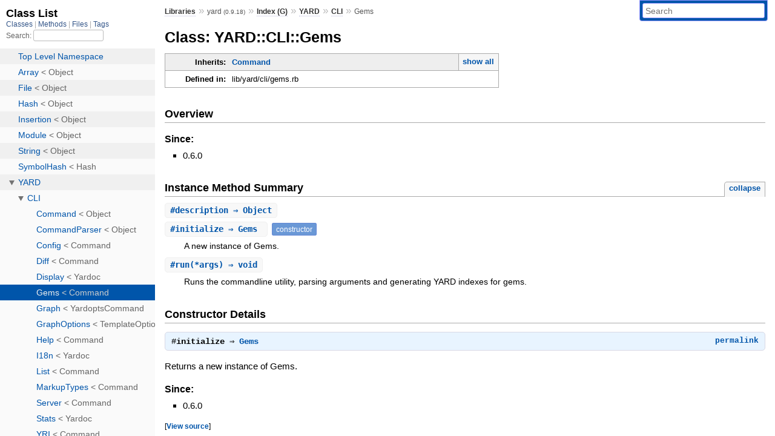

--- FILE ---
content_type: text/html; charset=utf-8
request_url: https://rubydoc.info/gems/yard/0.9.18/YARD/CLI/Gems
body_size: 3521
content:
<!DOCTYPE html>
<html>
  <head>
        <title>RubyDoc.info: 
      
  Class: YARD::CLI::Gems
  
    – Documentation for yard (0.9.18)
  
 – RubyDoc.info
</title>
<meta name="viewport" content="width=device-width, initial-scale=1.0">
<meta name="description" content="Documenting RubyGems, Stdlib, and GitHub Projects" />
  <meta name="robots" content="index, follow">
  <link rel="canonical" href="https://rubydoc.info/gems/yard/0.9.18/YARD/CLI/Gems">
  <meta property="og:title" content="RubyDoc.info: 
      
  Class: YARD::CLI::Gems
  
    – Documentation for yard (0.9.18)
  
 – RubyDoc.info
">
  <meta property="og:description" content="Documenting RubyGems, Stdlib, and GitHub Projects">
  <meta property="og:image" content="https://rubydoc.info/favicon.ico">
  <meta property="og:url" content="https://rubydoc.info/gems/yard/0.9.18/YARD/CLI/Gems">
  <meta property="og:type" content="website">

    
      <link rel="icon" href="/favicon.ico" type="image/png">
      <link rel="apple-touch-icon" href="/favicon.ico">
      <script type="importmap" data-turbo-track="reload">{
  "imports": {
    "application": "/assets/application-524bab28.js",
    "yard": "/assets/yard-781b1814.js",
    "@hotwired/turbo-rails": "/assets/turbo.min-ad2c7b86.js",
    "@hotwired/stimulus": "/assets/stimulus.min-4b1e420e.js",
    "@hotwired/stimulus-loading": "/assets/stimulus-loading-1fc53fe7.js",
    "controllers/application": "/assets/controllers/application-3affb389.js",
    "controllers": "/assets/controllers/index-ee64e1f1.js",
    "controllers/modal_controller": "/assets/controllers/modal_controller-b70d9f9e.js",
    "controllers/path_rewriter_controller": "/assets/controllers/path_rewriter_controller-608cb111.js",
    "controllers/path_saver_controller": "/assets/controllers/path_saver_controller-8ac37b05.js",
    "controllers/rewrite_link_controller": "/assets/controllers/rewrite_link_controller-0d0815e7.js"
  }
}</script>
<link rel="modulepreload" href="/assets/application-524bab28.js">
<link rel="modulepreload" href="/assets/yard-781b1814.js">
<link rel="modulepreload" href="/assets/turbo.min-ad2c7b86.js">
<link rel="modulepreload" href="/assets/stimulus.min-4b1e420e.js">
<link rel="modulepreload" href="/assets/stimulus-loading-1fc53fe7.js">
<link rel="modulepreload" href="/assets/controllers/application-3affb389.js">
<link rel="modulepreload" href="/assets/controllers/index-ee64e1f1.js">
<link rel="modulepreload" href="/assets/controllers/modal_controller-b70d9f9e.js">
<link rel="modulepreload" href="/assets/controllers/path_rewriter_controller-608cb111.js">
<link rel="modulepreload" href="/assets/controllers/path_saver_controller-8ac37b05.js">
<link rel="modulepreload" href="/assets/controllers/rewrite_link_controller-0d0815e7.js">
<script type="be6462553003dd6089250d91-module">import "yard"</script>
      <link rel="stylesheet" href="/assets/css/style.css" type="text/css" media="screen" charset="utf-8" />
      <link rel="stylesheet" href="/assets/css/custom.css" type="text/css" media="screen" charset="utf-8" />
    <link rel="stylesheet" href="/assets/css/common.css" type="text/css" media="screen" charset="utf-8" />
      <!-- Google tag (gtag.js) -->
  <script async src="https://www.googletagmanager.com/gtag/js?id=G-DKFNF5C40V" type="be6462553003dd6089250d91-text/javascript"></script>
  <script type="be6462553003dd6089250d91-text/javascript">
    window.dataLayer = window.dataLayer || [];
    if (window.gtag) {
      setTimeout(() => {
        gtag('event', 'page_view', {
          page_title: document.title,
          page_location: window.location.href,
        });
      }, 1000);
    } else {
      function gtag(){dataLayer.push(arguments);}
      gtag('consent', 'update', {
      'ad_user_data': 'denied',
      'ad_personalization': 'denied',
      'ad_storage': 'denied',
      'analytics_storage': 'denied'
      });
      gtag('js', new Date());
      gtag('config', 'G-DKFNF5C40V');
    }
  </script>

  </head>
  <body>
    
<script type="be6462553003dd6089250d91-text/javascript">
  window.yard_library_name = 'yard';
  window.yard_library_version = '0.9.18';
</script>

  <link rel="stylesheet" href="/static/gems/yard/0.9.18/css/style.css?1765657798" type="text/css" />

  <link rel="stylesheet" href="/static/gems/yard/0.9.18/css/common.css?1765657798" type="text/css" />

  <link rel="stylesheet" href="/static/gems/yard/0.9.18/css/custom.css?1765657798" type="text/css" />

<script type="be6462553003dd6089250d91-text/javascript" charset="utf-8">
  pathId = "YARD::CLI::Gems"
  relpath = '/';
  docsPrefix = '/gems/yard/0.9.18';
  listPrefix = '/list/gems/yard/0.9.18';
  searchPrefix = '/search/gems/yard/0.9.18';
</script>


  <script type="be6462553003dd6089250d91-text/javascript" charset="utf-8" src="/static/gems/yard/0.9.18/js/jquery.js?1765657798"></script>

  <script type="be6462553003dd6089250d91-text/javascript" charset="utf-8" src="/static/gems/yard/0.9.18/js/app.js?1765657798"></script>

  <script type="be6462553003dd6089250d91-text/javascript" charset="utf-8" src="/static/gems/yard/0.9.18/js/autocomplete.js?1765657798"></script>

  <script type="be6462553003dd6089250d91-text/javascript" charset="utf-8" src="/static/gems/yard/0.9.18/js/rubydoc_custom.js?1746321791"></script>

<div class="nav_wrap">
  <iframe id="nav" src="/list/gems/yard/0.9.18/class?1"></iframe>
  <div id="resizer"></div>
</div>
<div id="main" tabindex="-1">
  <div id="header">
    <form class="search" method="get" action="/search/gems/yard/0.9.18">
  <input name="q" type="search" placeholder="Search" id="search_box" size="30" value="" />
</form>
<script type="be6462553003dd6089250d91-text/javascript" charset="utf-8">
  $(function() {
    $('#search_box').autocomplete($('#search_box').parent().attr('action'), {
      width: 200,
      formatItem: function(item) {
        var values = item[0].split(",");
        return values[0] + (values[1] == '' ? "" : " <small>(" + values[1] + ")</small>");
      }
    }).result(function(event, item) {
      var values = item[0].split(",")
      $('#search_box').val(values[1]);
      location.href = values[3];
      return false;
    });
  });
</script>

<div id="menu">
  
    <a href="/gems" target="_top">Libraries</a> &raquo;
    <span class="title">yard <small>(0.9.18)</small></span>
  
  
    &raquo;
    <a href="/gems/yard/0.9.18/index">Index (G)</a> &raquo;
    <span class='title'><span class='object_link'><a href="/gems/yard/0.9.18/YARD" title="YARD (module)">YARD</a></span></span> &raquo; <span class='title'><span class='object_link'><a href="/gems/yard/0.9.18/YARD/CLI" title="YARD::CLI (module)">CLI</a></span></span>
     &raquo; 
    <span class='title'>Gems</span>
  
</div>

    <div id="search">
  
    <a class="full_list_link" id="class_list_link"
        href="/list/gems/yard/0.9.18/class">

        <svg width="24" height="24">
          <rect x="0" y="4" width="24" height="4" rx="1" ry="1"></rect>
          <rect x="0" y="12" width="24" height="4" rx="1" ry="1"></rect>
          <rect x="0" y="20" width="24" height="4" rx="1" ry="1"></rect>
        </svg>
    </a>
  
</div>
    <div class="clear"></div>
  </div>
  <div id="content"><h1>Class: YARD::CLI::Gems
  
  
  
</h1>
<div class="box_info">
  
  <dl>
    <dt>Inherits:</dt>
    <dd>
      <span class="inheritName"><span class='object_link'><a href="/gems/yard/0.9.18/YARD/CLI/Command" title="YARD::CLI::Command (class)">Command</a></span></span>
      
        <ul class="fullTree">
          <li>Object</li>
          
            <li class="next"><span class='object_link'><a href="/gems/yard/0.9.18/YARD/CLI/Command" title="YARD::CLI::Command (class)">Command</a></span></li>
          
            <li class="next">YARD::CLI::Gems</li>
          
        </ul>
        <a href="#" class="inheritanceTree">show all</a>
      
    </dd>
  </dl>
  

  
  
  
  
  

  

  
  <dl>
    <dt>Defined in:</dt>
    <dd>lib/yard/cli/gems.rb</dd>
  </dl>
  
</div>

<h2>Overview</h2><div class="docstring">
  <div class="discussion">
    

  </div>
</div>
<div class="tags">
  
<p class="tag_title">Since:</p>
<ul class="since">
  
    <li>
      
      
      
      
        
        <div class='inline'>
<p>0.6.0</p>
</div>
      
    </li>
  
</ul>

</div>






  
    <h2>
      Instance Method Summary
      <small><a href="#" class="summary_toggle">collapse</a></small>
    </h2>

    <ul class="summary">
      
        <li class="public ">
  <span class="summary_signature">
    
      <a href="/gems/yard/0.9.18/YARD/CLI/Gems#description-instance_method" title="#description (instance method)">#<strong>description</strong>  &#x21d2; Object </a>
    

    
  </span>
  
  
  
  
  
  
  

  
    <span class="summary_desc"><div class='inline'></div></span>
  
</li>

      
        <li class="public ">
  <span class="summary_signature">
    
      <a href="/gems/yard/0.9.18/YARD/CLI/Gems#initialize-instance_method" title="#initialize (instance method)">#<strong>initialize</strong>  &#x21d2; Gems </a>
    

    
  </span>
  
  
    <span class="note title constructor">constructor</span>
  
  
  
  
  
  

  
    <span class="summary_desc"><div class='inline'>
<p>A new instance of Gems.</p>
</div></span>
  
</li>

      
        <li class="public ">
  <span class="summary_signature">
    
      <a href="/gems/yard/0.9.18/YARD/CLI/Gems#run-instance_method" title="#run (instance method)">#<strong>run</strong>(*args)  &#x21d2; void </a>
    

    
  </span>
  
  
  
  
  
  
  

  
    <span class="summary_desc"><div class='inline'>
<p>Runs the commandline utility, parsing arguments and generating YARD indexes for gems.</p>
</div></span>
  
</li>

      
    </ul>
  


  
  <div id="constructor_details" class="method_details_list">
  <h2>Constructor Details</h2>
  
    <div class="method_details first">
  <h3 class="signature first" id="initialize-instance_method">
  
    #<strong>initialize</strong>  &#x21d2; <tt><span class='object_link'><a href="/gems/yard/0.9.18/YARD/CLI/Gems" title="YARD::CLI::Gems (class)">Gems</a></span></tt> 
  

  

  
</h3><script type="be6462553003dd6089250d91-text/javascript">
$(document.getElementById("initialize-instance_method")).prepend(
  '<a class="permalink" href="/gems/yard/0.9.18/YARD%2FCLI%2FGems:initialize">permalink</a>');
</script>
<div class="docstring">
  <div class="discussion">
    
<p>Returns a new instance of Gems.</p>


  </div>
</div>
<div class="tags">
  
<p class="tag_title">Since:</p>
<ul class="since">
  
    <li>
      
      
      
      
        
        <div class='inline'>
<p>0.6.0</p>
</div>
      
    </li>
  
</ul>

</div><table class="source_code">
  <tr>
    <td>
      <pre class="lines">


6
7
8
9</pre>
    </td>
    <td>
      <pre class="code"><span class="info file"># File 'lib/yard/cli/gems.rb', line 6</span>

<span class='rubyid_def def kw'>def</span> <span class='rubyid_initialize identifier id'>initialize</span>
  <span class='rubyid_@rebuild ivar id'>@rebuild</span> <span class='assign token'>=</span> <span class='rubyid_false false kw'>false</span>
  <span class='rubyid_@gems ivar id'>@gems</span> <span class='assign token'>=</span> <span class='lbrack token'>[</span><span class='rbrack token'>]</span>
<span class='rubyid_end end kw'>end</span>
</pre>
    </td>
  </tr>
</table>
</div>
  
</div>


  <div id="instance_method_details" class="method_details_list">
    <h2>Instance Method Details</h2>

    
      <div class="method_details first">
  <h3 class="signature first" id="description-instance_method">
  
    #<strong>description</strong>  &#x21d2; <tt>Object</tt> 
  

  

  
</h3><script type="be6462553003dd6089250d91-text/javascript">
$(document.getElementById("description-instance_method")).prepend(
  '<a class="permalink" href="/gems/yard/0.9.18/YARD%2FCLI%2FGems:description">permalink</a>');
</script>
<div class="docstring">
  <div class="discussion">
    

  </div>
</div>
<div class="tags">
  
<p class="tag_title">Since:</p>
<ul class="since">
  
    <li>
      
      
      
      
        
        <div class='inline'>
<p>0.6.0</p>
</div>
      
    </li>
  
</ul>

</div><table class="source_code">
  <tr>
    <td>
      <pre class="lines">


11</pre>
    </td>
    <td>
      <pre class="code"><span class="info file"># File 'lib/yard/cli/gems.rb', line 11</span>

<span class='rubyid_def def kw'>def</span> <span class='rubyid_description identifier id'>description</span><span class='semicolon token'>;</span> <span class='string val'>&quot;Builds YARD index for gems&quot;</span> <span class='rubyid_end end kw'>end</span>
</pre>
    </td>
  </tr>
</table>
</div>
    
      <div class="method_details ">
  <h3 class="signature " id="run-instance_method">
  
    #<strong>run</strong>(*args)  &#x21d2; <tt>void</tt> 
  

  

  
</h3><script type="be6462553003dd6089250d91-text/javascript">
$(document.getElementById("run-instance_method")).prepend(
  '<a class="permalink" href="/gems/yard/0.9.18/YARD%2FCLI%2FGems:run">permalink</a>');
</script>
<div class="docstring">
  <div class="discussion">
    <p class="note returns_void">This method returns an undefined value.</p>
<p>Runs the commandline utility, parsing arguments and generating YARD indexes for gems.</p>


  </div>
</div>
<div class="tags">
  <p class="tag_title">Parameters:</p>
<ul class="param">
  
    <li>
      
      
      
      
        
        <div class='inline'>
<p>the list of arguments</p>
</div>
      
    </li>
  
</ul>

<p class="tag_title">Since:</p>
<ul class="since">
  
    <li>
      
      
      
      
        
        <div class='inline'>
<p>0.6.0</p>
</div>
      
    </li>
  
</ul>

</div><table class="source_code">
  <tr>
    <td>
      <pre class="lines">


18
19
20
21
22</pre>
    </td>
    <td>
      <pre class="code"><span class="info file"># File 'lib/yard/cli/gems.rb', line 18</span>

<span class='rubyid_def def kw'>def</span> <span class='rubyid_run identifier id'>run</span><span class='lparen token'>(</span><span class='mult op'>*</span><span class='rubyid_args identifier id'>args</span><span class='rparen token'>)</span>
  <span class='rubyid_require identifier id'>require</span> <span class='string val'>&#39;rubygems&#39;</span>
  <span class='rubyid_optparse identifier id'>optparse</span><span class='lparen token'>(</span><span class='mult op'>*</span><span class='rubyid_args identifier id'>args</span><span class='rparen token'>)</span>
  <span class='rubyid_build_gems identifier id'>build_gems</span>
<span class='rubyid_end end kw'>end</span>
</pre>
    </td>
  </tr>
</table>
</div>
    
  </div>

</div>
  <div id="footer">
  Generated on Mon Jan 12 09:45:00 2026 by
  <a href="https://yardoc.org" title="Yay! A Ruby Documentation Tool" target="_parent">yard</a>
  0.9.38 (ruby-3.4.3).
</div>

</div>


  <script src="/cdn-cgi/scripts/7d0fa10a/cloudflare-static/rocket-loader.min.js" data-cf-settings="be6462553003dd6089250d91-|49" defer></script><script defer src="https://static.cloudflareinsights.com/beacon.min.js/vcd15cbe7772f49c399c6a5babf22c1241717689176015" integrity="sha512-ZpsOmlRQV6y907TI0dKBHq9Md29nnaEIPlkf84rnaERnq6zvWvPUqr2ft8M1aS28oN72PdrCzSjY4U6VaAw1EQ==" data-cf-beacon='{"version":"2024.11.0","token":"9f9e821d93554a138f3a1020b738c77e","r":1,"server_timing":{"name":{"cfCacheStatus":true,"cfEdge":true,"cfExtPri":true,"cfL4":true,"cfOrigin":true,"cfSpeedBrain":true},"location_startswith":null}}' crossorigin="anonymous"></script>
</body>
</html>


--- FILE ---
content_type: text/html; charset=utf-8
request_url: https://rubydoc.info/list/gems/yard/0.9.18/class?1
body_size: 7400
content:
<!DOCTYPE html>
<html>
  <head>
        <title>RubyDoc.info: 
      Class List – RubyDoc.info
</title>
<meta name="viewport" content="width=device-width, initial-scale=1.0">
<meta name="description" content="Documenting RubyGems, Stdlib, and GitHub Projects" />
  <meta name="robots" content="index, follow">
  <link rel="canonical" href="https://rubydoc.info/list/gems/yard/0.9.18/class?1">
  <meta property="og:title" content="RubyDoc.info: 
      Class List – RubyDoc.info
">
  <meta property="og:description" content="Documenting RubyGems, Stdlib, and GitHub Projects">
  <meta property="og:image" content="https://rubydoc.info/favicon.ico?1">
  <meta property="og:url" content="https://rubydoc.info/list/gems/yard/0.9.18/class?1">
  <meta property="og:type" content="website">

    
      <link rel="stylesheet" href="/assets/css/full_list.css" type="text/css" media="screen" charset="utf-8" />
    <link rel="stylesheet" href="/assets/css/common.css" type="text/css" media="screen" charset="utf-8" />
      <!-- Google tag (gtag.js) -->
  <script async src="https://www.googletagmanager.com/gtag/js?id=G-DKFNF5C40V" type="f61aa782ae616ed69ae172ce-text/javascript"></script>
  <script type="f61aa782ae616ed69ae172ce-text/javascript">
    window.dataLayer = window.dataLayer || [];
    if (window.gtag) {
      setTimeout(() => {
        gtag('event', 'page_view', {
          page_title: document.title,
          page_location: window.location.href,
        });
      }, 1000);
    } else {
      function gtag(){dataLayer.push(arguments);}
      gtag('consent', 'update', {
      'ad_user_data': 'denied',
      'ad_personalization': 'denied',
      'ad_storage': 'denied',
      'analytics_storage': 'denied'
      });
      gtag('js', new Date());
      gtag('config', 'G-DKFNF5C40V');
    }
  </script>

  </head>
  <body>
    

  <link rel="stylesheet" href="/static/gems/yard/0.9.18/css/full_list.css?1768592835" type="text/css" media="screen" />

  <link rel="stylesheet" href="/static/gems/yard/0.9.18/css/common.css?1768592835" type="text/css" media="screen" />


  <script type="f61aa782ae616ed69ae172ce-text/javascript" charset="utf-8" src="/static/gems/yard/0.9.18/js/jquery.js?1768592835"></script>

  <script type="f61aa782ae616ed69ae172ce-text/javascript" charset="utf-8" src="/static/gems/yard/0.9.18/js/full_list.js?1768592835"></script>

<base id="base_target" target="_parent" />
<div id="content">
  <div class="fixed_header">
    <h1 id="full_list_header">Class List</h1>
    <div id="full_list_nav">
      
        <span><a target="_self" href="/list/gems/yard/0.9.18/class">
            Classes
          </a></span>
      
        <span><a target="_self" href="/list/gems/yard/0.9.18/method">
            Methods
          </a></span>
      
        <span><a target="_self" href="/list/gems/yard/0.9.18/file">
            Files
          </a></span>
      
        <span><a target="_self" href="/list/gems/yard/0.9.18/tag">
            Tags
          </a></span>
      
    </div>
    <div id="search">
      <label for="search-class">Search:</label>
      <input id="search-class" type="text" />
    </div>
  </div>
  <ul id="full_list" class="class">
    <li id="object_" class="odd"><div class="item" style="padding-left:30px"><span class='object_link'><a href="/gems/yard/0.9.18/toplevel" title="Top Level Namespace (root)">Top Level Namespace</a></span></div></li>
<li id='object_Array' class='even'><div class='item' style='padding-left:30px'><span class='object_link'><a href="/gems/yard/0.9.18/Array" title="Array (class)">Array</a></span> &lt; Object<small class='search_info'>Top Level Namespace</small></div></li><li id='object_File' class='odd'><div class='item' style='padding-left:30px'><span class='object_link'><a href="/gems/yard/0.9.18/File" title="File (class)">File</a></span> &lt; Object<small class='search_info'>Top Level Namespace</small></div></li><li id='object_Hash' class='even'><div class='item' style='padding-left:30px'><span class='object_link'><a href="/gems/yard/0.9.18/Hash" title="Hash (class)">Hash</a></span> &lt; Object<small class='search_info'>Top Level Namespace</small></div></li><li id='object_Insertion' class='odd'><div class='item' style='padding-left:30px'><span class='object_link'><a href="/gems/yard/0.9.18/Insertion" title="Insertion (class)">Insertion</a></span> &lt; Object<small class='search_info'>Top Level Namespace</small></div></li><li id='object_Module' class='even'><div class='item' style='padding-left:30px'><span class='object_link'><a href="/gems/yard/0.9.18/Module" title="Module (class)">Module</a></span> &lt; Object<small class='search_info'>Top Level Namespace</small></div></li><li id='object_String' class='odd'><div class='item' style='padding-left:30px'><span class='object_link'><a href="/gems/yard/0.9.18/String" title="String (class)">String</a></span> &lt; Object<small class='search_info'>Top Level Namespace</small></div></li><li id='object_SymbolHash' class='even'><div class='item' style='padding-left:30px'><span class='object_link'><a href="/gems/yard/0.9.18/SymbolHash" title="SymbolHash (class)">SymbolHash</a></span> &lt; Hash<small class='search_info'>Top Level Namespace</small></div></li><li id='object_YARD' class='odd'><div class='item' style='padding-left:30px'><a tabindex='0' class='toggle' role='button' aria-label='YARD child nodes' aria-expanded='false' aria-controls='object_YARD'></a> <span class='object_link'><a href="/gems/yard/0.9.18/YARD" title="YARD (module)">YARD</a></span><small class='search_info'>Top Level Namespace</small></div><div aria-labelledby='object_YARD'><ul><li id='object_YARD::CLI' class='collapsed even'><div class='item' style='padding-left:45px'><a tabindex='0' class='toggle' role='button' aria-label='CLI child nodes' aria-expanded='false' aria-controls='object_YARD::CLI'></a> <span class='object_link'><a href="/gems/yard/0.9.18/YARD/CLI" title="YARD::CLI (module)">CLI</a></span><small class='search_info'>YARD</small></div><div aria-labelledby='object_YARD::CLI'><ul><li id='object_YARD::CLI::Command' class='collapsed'><div class='item' style='padding-left:60px'><span class='object_link'><a href="/gems/yard/0.9.18/YARD/CLI/Command" title="YARD::CLI::Command (class)">Command</a></span> &lt; Object<small class='search_info'>YARD::CLI</small></div></li><li id='object_YARD::CLI::CommandParser' class='collapsed'><div class='item' style='padding-left:60px'><span class='object_link'><a href="/gems/yard/0.9.18/YARD/CLI/CommandParser" title="YARD::CLI::CommandParser (class)">CommandParser</a></span> &lt; Object<small class='search_info'>YARD::CLI</small></div></li><li id='object_YARD::CLI::Config' class='collapsed'><div class='item' style='padding-left:60px'><span class='object_link'><a href="/gems/yard/0.9.18/YARD/CLI/Config" title="YARD::CLI::Config (class)">Config</a></span> &lt; Command<small class='search_info'>YARD::CLI</small></div></li><li id='object_YARD::CLI::Diff' class='collapsed'><div class='item' style='padding-left:60px'><span class='object_link'><a href="/gems/yard/0.9.18/YARD/CLI/Diff" title="YARD::CLI::Diff (class)">Diff</a></span> &lt; Command<small class='search_info'>YARD::CLI</small></div></li><li id='object_YARD::CLI::Display' class='collapsed'><div class='item' style='padding-left:60px'><span class='object_link'><a href="/gems/yard/0.9.18/YARD/CLI/Display" title="YARD::CLI::Display (class)">Display</a></span> &lt; Yardoc<small class='search_info'>YARD::CLI</small></div></li><li id='object_YARD::CLI::Gems' class='collapsed'><div class='item' style='padding-left:60px'><span class='object_link'><a href="/gems/yard/0.9.18/YARD/CLI/Gems" title="YARD::CLI::Gems (class)">Gems</a></span> &lt; Command<small class='search_info'>YARD::CLI</small></div></li><li id='object_YARD::CLI::Graph' class='collapsed'><div class='item' style='padding-left:60px'><span class='object_link'><a href="/gems/yard/0.9.18/YARD/CLI/Graph" title="YARD::CLI::Graph (class)">Graph</a></span> &lt; YardoptsCommand<small class='search_info'>YARD::CLI</small></div></li><li id='object_YARD::CLI::GraphOptions' class='collapsed'><div class='item' style='padding-left:60px'><span class='object_link'><a href="/gems/yard/0.9.18/YARD/CLI/GraphOptions" title="YARD::CLI::GraphOptions (class)">GraphOptions</a></span> &lt; TemplateOptions<small class='search_info'>YARD::CLI</small></div></li><li id='object_YARD::CLI::Help' class='collapsed'><div class='item' style='padding-left:60px'><span class='object_link'><a href="/gems/yard/0.9.18/YARD/CLI/Help" title="YARD::CLI::Help (class)">Help</a></span> &lt; Command<small class='search_info'>YARD::CLI</small></div></li><li id='object_YARD::CLI::I18n' class='collapsed'><div class='item' style='padding-left:60px'><span class='object_link'><a href="/gems/yard/0.9.18/YARD/CLI/I18n" title="YARD::CLI::I18n (class)">I18n</a></span> &lt; Yardoc<small class='search_info'>YARD::CLI</small></div></li><li id='object_YARD::CLI::List' class='collapsed'><div class='item' style='padding-left:60px'><span class='object_link'><a href="/gems/yard/0.9.18/YARD/CLI/List" title="YARD::CLI::List (class)">List</a></span> &lt; Command<small class='search_info'>YARD::CLI</small></div></li><li id='object_YARD::CLI::MarkupTypes' class='collapsed'><div class='item' style='padding-left:60px'><span class='object_link'><a href="/gems/yard/0.9.18/YARD/CLI/MarkupTypes" title="YARD::CLI::MarkupTypes (class)">MarkupTypes</a></span> &lt; Command<small class='search_info'>YARD::CLI</small></div></li><li id='object_YARD::CLI::Server' class='collapsed'><div class='item' style='padding-left:60px'><span class='object_link'><a href="/gems/yard/0.9.18/YARD/CLI/Server" title="YARD::CLI::Server (class)">Server</a></span> &lt; Command<small class='search_info'>YARD::CLI</small></div></li><li id='object_YARD::CLI::Stats' class='collapsed'><div class='item' style='padding-left:60px'><span class='object_link'><a href="/gems/yard/0.9.18/YARD/CLI/Stats" title="YARD::CLI::Stats (class)">Stats</a></span> &lt; Yardoc<small class='search_info'>YARD::CLI</small></div></li><li id='object_YARD::CLI::YRI' class='collapsed'><div class='item' style='padding-left:60px'><span class='object_link'><a href="/gems/yard/0.9.18/YARD/CLI/YRI" title="YARD::CLI::YRI (class)">YRI</a></span> &lt; Command<small class='search_info'>YARD::CLI</small></div></li><li id='object_YARD::CLI::Yardoc' class='collapsed'><div class='item' style='padding-left:60px'><span class='object_link'><a href="/gems/yard/0.9.18/YARD/CLI/Yardoc" title="YARD::CLI::Yardoc (class)">Yardoc</a></span> &lt; YardoptsCommand<small class='search_info'>YARD::CLI</small></div></li><li id='object_YARD::CLI::YardocOptions' class='collapsed'><div class='item' style='padding-left:60px'><span class='object_link'><a href="/gems/yard/0.9.18/YARD/CLI/YardocOptions" title="YARD::CLI::YardocOptions (class)">YardocOptions</a></span> &lt; TemplateOptions<small class='search_info'>YARD::CLI</small></div></li><li id='object_YARD::CLI::YardoptsCommand' class='collapsed'><div class='item' style='padding-left:60px'><span class='object_link'><a href="/gems/yard/0.9.18/YARD/CLI/YardoptsCommand" title="YARD::CLI::YardoptsCommand (class)">YardoptsCommand</a></span> &lt; Command<small class='search_info'>YARD::CLI</small></div></li></ul></div></li><li id='object_YARD::CodeObjects' class='collapsed odd'><div class='item' style='padding-left:45px'><a tabindex='0' class='toggle' role='button' aria-label='CodeObjects child nodes' aria-expanded='false' aria-controls='object_YARD::CodeObjects'></a> <span class='object_link'><a href="/gems/yard/0.9.18/YARD/CodeObjects" title="YARD::CodeObjects (module)">CodeObjects</a></span><small class='search_info'>YARD</small></div><div aria-labelledby='object_YARD::CodeObjects'><ul><li id='object_YARD::CodeObjects::Base' class='collapsed'><div class='item' style='padding-left:60px'><span class='object_link'><a href="/gems/yard/0.9.18/YARD/CodeObjects/Base" title="YARD::CodeObjects::Base (class)">Base</a></span> &lt; Object<small class='search_info'>YARD::CodeObjects</small></div></li><li id='object_YARD::CodeObjects::ClassObject' class='collapsed'><div class='item' style='padding-left:60px'><span class='object_link'><a href="/gems/yard/0.9.18/YARD/CodeObjects/ClassObject" title="YARD::CodeObjects::ClassObject (class)">ClassObject</a></span> &lt; NamespaceObject<small class='search_info'>YARD::CodeObjects</small></div></li><li id='object_YARD::CodeObjects::ClassVariableObject' class='collapsed'><div class='item' style='padding-left:60px'><span class='object_link'><a href="/gems/yard/0.9.18/YARD/CodeObjects/ClassVariableObject" title="YARD::CodeObjects::ClassVariableObject (class)">ClassVariableObject</a></span> &lt; Base<small class='search_info'>YARD::CodeObjects</small></div></li><li id='object_YARD::CodeObjects::CodeObjectList' class='collapsed'><div class='item' style='padding-left:60px'><span class='object_link'><a href="/gems/yard/0.9.18/YARD/CodeObjects/CodeObjectList" title="YARD::CodeObjects::CodeObjectList (class)">CodeObjectList</a></span> &lt; Array<small class='search_info'>YARD::CodeObjects</small></div></li><li id='object_YARD::CodeObjects::ConstantObject' class='collapsed'><div class='item' style='padding-left:60px'><span class='object_link'><a href="/gems/yard/0.9.18/YARD/CodeObjects/ConstantObject" title="YARD::CodeObjects::ConstantObject (class)">ConstantObject</a></span> &lt; Base<small class='search_info'>YARD::CodeObjects</small></div></li><li id='object_YARD::CodeObjects::ExtendedMethodObject' class='collapsed'><div class='item' style='padding-left:60px'><span class='object_link'><a href="/gems/yard/0.9.18/YARD/CodeObjects/ExtendedMethodObject" title="YARD::CodeObjects::ExtendedMethodObject (class)">ExtendedMethodObject</a></span> &lt; Object<small class='search_info'>YARD::CodeObjects</small></div></li><li id='object_YARD::CodeObjects::ExtraFileObject' class='collapsed'><div class='item' style='padding-left:60px'><span class='object_link'><a href="/gems/yard/0.9.18/YARD/CodeObjects/ExtraFileObject" title="YARD::CodeObjects::ExtraFileObject (class)">ExtraFileObject</a></span> &lt; Object<small class='search_info'>YARD::CodeObjects</small></div></li><li id='object_YARD::CodeObjects::MacroObject' class='collapsed'><div class='item' style='padding-left:60px'><span class='object_link'><a href="/gems/yard/0.9.18/YARD/CodeObjects/MacroObject" title="YARD::CodeObjects::MacroObject (class)">MacroObject</a></span> &lt; Base<small class='search_info'>YARD::CodeObjects</small></div></li><li id='object_YARD::CodeObjects::MethodObject' class='collapsed'><div class='item' style='padding-left:60px'><span class='object_link'><a href="/gems/yard/0.9.18/YARD/CodeObjects/MethodObject" title="YARD::CodeObjects::MethodObject (class)">MethodObject</a></span> &lt; Base<small class='search_info'>YARD::CodeObjects</small></div></li><li id='object_YARD::CodeObjects::ModuleObject' class='collapsed'><div class='item' style='padding-left:60px'><span class='object_link'><a href="/gems/yard/0.9.18/YARD/CodeObjects/ModuleObject" title="YARD::CodeObjects::ModuleObject (class)">ModuleObject</a></span> &lt; NamespaceObject<small class='search_info'>YARD::CodeObjects</small></div></li><li id='object_YARD::CodeObjects::NamespaceMapper' class='collapsed'><div class='item' style='padding-left:60px'><span class='object_link'><a href="/gems/yard/0.9.18/YARD/CodeObjects/NamespaceMapper" title="YARD::CodeObjects::NamespaceMapper (module)">NamespaceMapper</a></span><small class='search_info'>YARD::CodeObjects</small></div></li><li id='object_YARD::CodeObjects::NamespaceObject' class='collapsed'><div class='item' style='padding-left:60px'><span class='object_link'><a href="/gems/yard/0.9.18/YARD/CodeObjects/NamespaceObject" title="YARD::CodeObjects::NamespaceObject (class)">NamespaceObject</a></span> &lt; Base<small class='search_info'>YARD::CodeObjects</small></div></li><li id='object_YARD::CodeObjects::Proxy' class='collapsed'><div class='item' style='padding-left:60px'><span class='object_link'><a href="/gems/yard/0.9.18/YARD/CodeObjects/Proxy" title="YARD::CodeObjects::Proxy (class)">Proxy</a></span> &lt; Object<small class='search_info'>YARD::CodeObjects</small></div></li><li id='object_YARD::CodeObjects::ProxyMethodError' class='collapsed'><div class='item' style='padding-left:60px'><span class='object_link'><a href="/gems/yard/0.9.18/YARD/CodeObjects/ProxyMethodError" title="YARD::CodeObjects::ProxyMethodError (class)">ProxyMethodError</a></span> &lt; NoMethodError<small class='search_info'>YARD::CodeObjects</small></div></li><li id='object_YARD::CodeObjects::RootObject' class='collapsed'><div class='item' style='padding-left:60px'><span class='object_link'><a href="/gems/yard/0.9.18/YARD/CodeObjects/RootObject" title="YARD::CodeObjects::RootObject (class)">RootObject</a></span> &lt; ModuleObject<small class='search_info'>YARD::CodeObjects</small></div></li></ul></div></li><li id='object_YARD::Config' class='collapsed even'><div class='item' style='padding-left:45px'><span class='object_link'><a href="/gems/yard/0.9.18/YARD/Config" title="YARD::Config (class)">Config</a></span> &lt; Object<small class='search_info'>YARD</small></div></li><li id='object_YARD::Docstring' class='collapsed odd'><div class='item' style='padding-left:45px'><span class='object_link'><a href="/gems/yard/0.9.18/YARD/Docstring" title="YARD::Docstring (class)">Docstring</a></span> &lt; String<small class='search_info'>YARD</small></div></li><li id='object_YARD::DocstringParser' class='collapsed even'><div class='item' style='padding-left:45px'><span class='object_link'><a href="/gems/yard/0.9.18/YARD/DocstringParser" title="YARD::DocstringParser (class)">DocstringParser</a></span> &lt; Object<small class='search_info'>YARD</small></div></li><li id='object_YARD::GemIndex' class='collapsed odd'><div class='item' style='padding-left:45px'><span class='object_link'><a href="/gems/yard/0.9.18/YARD/GemIndex" title="YARD::GemIndex (module)">GemIndex</a></span><small class='search_info'>YARD</small></div></li><li id='object_YARD::Handlers' class='collapsed even'><div class='item' style='padding-left:45px'><a tabindex='0' class='toggle' role='button' aria-label='Handlers child nodes' aria-expanded='false' aria-controls='object_YARD::Handlers'></a> <span class='object_link'><a href="/gems/yard/0.9.18/YARD/Handlers" title="YARD::Handlers (module)">Handlers</a></span><small class='search_info'>YARD</small></div><div aria-labelledby='object_YARD::Handlers'><ul><li id='object_YARD::Handlers::Base' class='collapsed'><div class='item' style='padding-left:60px'><span class='object_link'><a href="/gems/yard/0.9.18/YARD/Handlers/Base" title="YARD::Handlers::Base (class)">Base</a></span> &lt; Object<small class='search_info'>YARD::Handlers</small></div></li><li id='object_YARD::Handlers::C' class='collapsed'><div class='item' style='padding-left:60px'><a tabindex='0' class='toggle' role='button' aria-label='C child nodes' aria-expanded='false' aria-controls='object_YARD::Handlers::C'></a> <span class='object_link'><a href="/gems/yard/0.9.18/YARD/Handlers/C" title="YARD::Handlers::C (module)">C</a></span><small class='search_info'>YARD::Handlers</small></div><div aria-labelledby='object_YARD::Handlers::C'><ul><li id='object_YARD::Handlers::C::AliasHandler' class='collapsed'><div class='item' style='padding-left:75px'><span class='object_link'><a href="/gems/yard/0.9.18/YARD/Handlers/C/AliasHandler" title="YARD::Handlers::C::AliasHandler (class)">AliasHandler</a></span> &lt; Base<small class='search_info'>YARD::Handlers::C</small></div></li><li id='object_YARD::Handlers::C::AttributeHandler' class='collapsed'><div class='item' style='padding-left:75px'><span class='object_link'><a href="/gems/yard/0.9.18/YARD/Handlers/C/AttributeHandler" title="YARD::Handlers::C::AttributeHandler (class)">AttributeHandler</a></span> &lt; Base<small class='search_info'>YARD::Handlers::C</small></div></li><li id='object_YARD::Handlers::C::Base' class='collapsed'><div class='item' style='padding-left:75px'><span class='object_link'><a href="/gems/yard/0.9.18/YARD/Handlers/C/Base" title="YARD::Handlers::C::Base (class)">Base</a></span> &lt; Base<small class='search_info'>YARD::Handlers::C</small></div></li><li id='object_YARD::Handlers::C::ClassHandler' class='collapsed'><div class='item' style='padding-left:75px'><span class='object_link'><a href="/gems/yard/0.9.18/YARD/Handlers/C/ClassHandler" title="YARD::Handlers::C::ClassHandler (class)">ClassHandler</a></span> &lt; Base<small class='search_info'>YARD::Handlers::C</small></div></li><li id='object_YARD::Handlers::C::ConstantHandler' class='collapsed'><div class='item' style='padding-left:75px'><span class='object_link'><a href="/gems/yard/0.9.18/YARD/Handlers/C/ConstantHandler" title="YARD::Handlers::C::ConstantHandler (class)">ConstantHandler</a></span> &lt; Base<small class='search_info'>YARD::Handlers::C</small></div></li><li id='object_YARD::Handlers::C::HandlerMethods' class='collapsed'><div class='item' style='padding-left:75px'><span class='object_link'><a href="/gems/yard/0.9.18/YARD/Handlers/C/HandlerMethods" title="YARD::Handlers::C::HandlerMethods (module)">HandlerMethods</a></span><small class='search_info'>YARD::Handlers::C</small></div></li><li id='object_YARD::Handlers::C::InitHandler' class='collapsed'><div class='item' style='padding-left:75px'><span class='object_link'><a href="/gems/yard/0.9.18/YARD/Handlers/C/InitHandler" title="YARD::Handlers::C::InitHandler (class)">InitHandler</a></span> &lt; Base<small class='search_info'>YARD::Handlers::C</small></div></li><li id='object_YARD::Handlers::C::MethodHandler' class='collapsed'><div class='item' style='padding-left:75px'><span class='object_link'><a href="/gems/yard/0.9.18/YARD/Handlers/C/MethodHandler" title="YARD::Handlers::C::MethodHandler (class)">MethodHandler</a></span> &lt; Base<small class='search_info'>YARD::Handlers::C</small></div></li><li id='object_YARD::Handlers::C::MixinHandler' class='collapsed'><div class='item' style='padding-left:75px'><span class='object_link'><a href="/gems/yard/0.9.18/YARD/Handlers/C/MixinHandler" title="YARD::Handlers::C::MixinHandler (class)">MixinHandler</a></span> &lt; Base<small class='search_info'>YARD::Handlers::C</small></div></li><li id='object_YARD::Handlers::C::ModuleHandler' class='collapsed'><div class='item' style='padding-left:75px'><span class='object_link'><a href="/gems/yard/0.9.18/YARD/Handlers/C/ModuleHandler" title="YARD::Handlers::C::ModuleHandler (class)">ModuleHandler</a></span> &lt; Base<small class='search_info'>YARD::Handlers::C</small></div></li><li id='object_YARD::Handlers::C::OverrideCommentHandler' class='collapsed'><div class='item' style='padding-left:75px'><span class='object_link'><a href="/gems/yard/0.9.18/YARD/Handlers/C/OverrideCommentHandler" title="YARD::Handlers::C::OverrideCommentHandler (class)">OverrideCommentHandler</a></span> &lt; Base<small class='search_info'>YARD::Handlers::C</small></div></li><li id='object_YARD::Handlers::C::PathHandler' class='collapsed'><div class='item' style='padding-left:75px'><span class='object_link'><a href="/gems/yard/0.9.18/YARD/Handlers/C/PathHandler" title="YARD::Handlers::C::PathHandler (class)">PathHandler</a></span> &lt; Base<small class='search_info'>YARD::Handlers::C</small></div></li><li id='object_YARD::Handlers::C::StructHandler' class='collapsed'><div class='item' style='padding-left:75px'><span class='object_link'><a href="/gems/yard/0.9.18/YARD/Handlers/C/StructHandler" title="YARD::Handlers::C::StructHandler (class)">StructHandler</a></span> &lt; Base<small class='search_info'>YARD::Handlers::C</small></div></li><li id='object_YARD::Handlers::C::SymbolHandler' class='collapsed'><div class='item' style='padding-left:75px'><span class='object_link'><a href="/gems/yard/0.9.18/YARD/Handlers/C/SymbolHandler" title="YARD::Handlers::C::SymbolHandler (class)">SymbolHandler</a></span> &lt; Base<small class='search_info'>YARD::Handlers::C</small></div></li></ul></div></li><li id='object_YARD::Handlers::HandlerAborted' class='collapsed'><div class='item' style='padding-left:60px'><span class='object_link'><a href="/gems/yard/0.9.18/YARD/Handlers/HandlerAborted" title="YARD::Handlers::HandlerAborted (class)">HandlerAborted</a></span> &lt; RuntimeError<small class='search_info'>YARD::Handlers</small></div></li><li id='object_YARD::Handlers::NamespaceMissingError' class='collapsed'><div class='item' style='padding-left:60px'><span class='object_link'><a href="/gems/yard/0.9.18/YARD/Handlers/NamespaceMissingError" title="YARD::Handlers::NamespaceMissingError (class)">NamespaceMissingError</a></span> &lt; UndocumentableError<small class='search_info'>YARD::Handlers</small></div></li><li id='object_YARD::Handlers::Processor' class='collapsed'><div class='item' style='padding-left:60px'><span class='object_link'><a href="/gems/yard/0.9.18/YARD/Handlers/Processor" title="YARD::Handlers::Processor (class)">Processor</a></span> &lt; Object<small class='search_info'>YARD::Handlers</small></div></li><li id='object_YARD::Handlers::Ruby' class='collapsed'><div class='item' style='padding-left:60px'><a tabindex='0' class='toggle' role='button' aria-label='Ruby child nodes' aria-expanded='false' aria-controls='object_YARD::Handlers::Ruby'></a> <span class='object_link'><a href="/gems/yard/0.9.18/YARD/Handlers/Ruby" title="YARD::Handlers::Ruby (module)">Ruby</a></span><small class='search_info'>YARD::Handlers</small></div><div aria-labelledby='object_YARD::Handlers::Ruby'><ul><li id='object_YARD::Handlers::Ruby::AliasHandler' class='collapsed'><div class='item' style='padding-left:75px'><span class='object_link'><a href="/gems/yard/0.9.18/YARD/Handlers/Ruby/AliasHandler" title="YARD::Handlers::Ruby::AliasHandler (class)">AliasHandler</a></span> &lt; Base<small class='search_info'>YARD::Handlers::Ruby</small></div></li><li id='object_YARD::Handlers::Ruby::AttributeHandler' class='collapsed'><div class='item' style='padding-left:75px'><span class='object_link'><a href="/gems/yard/0.9.18/YARD/Handlers/Ruby/AttributeHandler" title="YARD::Handlers::Ruby::AttributeHandler (class)">AttributeHandler</a></span> &lt; Base<small class='search_info'>YARD::Handlers::Ruby</small></div></li><li id='object_YARD::Handlers::Ruby::Base' class='collapsed'><div class='item' style='padding-left:75px'><span class='object_link'><a href="/gems/yard/0.9.18/YARD/Handlers/Ruby/Base" title="YARD::Handlers::Ruby::Base (class)">Base</a></span> &lt; Base<small class='search_info'>YARD::Handlers::Ruby</small></div></li><li id='object_YARD::Handlers::Ruby::ClassConditionHandler' class='collapsed'><div class='item' style='padding-left:75px'><span class='object_link'><a href="/gems/yard/0.9.18/YARD/Handlers/Ruby/ClassConditionHandler" title="YARD::Handlers::Ruby::ClassConditionHandler (class)">ClassConditionHandler</a></span> &lt; Base<small class='search_info'>YARD::Handlers::Ruby</small></div></li><li id='object_YARD::Handlers::Ruby::ClassHandler' class='collapsed'><div class='item' style='padding-left:75px'><span class='object_link'><a href="/gems/yard/0.9.18/YARD/Handlers/Ruby/ClassHandler" title="YARD::Handlers::Ruby::ClassHandler (class)">ClassHandler</a></span> &lt; Base<small class='search_info'>YARD::Handlers::Ruby</small></div></li><li id='object_YARD::Handlers::Ruby::ClassVariableHandler' class='collapsed'><div class='item' style='padding-left:75px'><span class='object_link'><a href="/gems/yard/0.9.18/YARD/Handlers/Ruby/ClassVariableHandler" title="YARD::Handlers::Ruby::ClassVariableHandler (class)">ClassVariableHandler</a></span> &lt; Base<small class='search_info'>YARD::Handlers::Ruby</small></div></li><li id='object_YARD::Handlers::Ruby::CommentHandler' class='collapsed'><div class='item' style='padding-left:75px'><span class='object_link'><a href="/gems/yard/0.9.18/YARD/Handlers/Ruby/CommentHandler" title="YARD::Handlers::Ruby::CommentHandler (class)">CommentHandler</a></span> &lt; Base<small class='search_info'>YARD::Handlers::Ruby</small></div></li><li id='object_YARD::Handlers::Ruby::ConstantHandler' class='collapsed'><div class='item' style='padding-left:75px'><span class='object_link'><a href="/gems/yard/0.9.18/YARD/Handlers/Ruby/ConstantHandler" title="YARD::Handlers::Ruby::ConstantHandler (class)">ConstantHandler</a></span> &lt; Base<small class='search_info'>YARD::Handlers::Ruby</small></div></li><li id='object_YARD::Handlers::Ruby::DSLHandler' class='collapsed'><div class='item' style='padding-left:75px'><span class='object_link'><a href="/gems/yard/0.9.18/YARD/Handlers/Ruby/DSLHandler" title="YARD::Handlers::Ruby::DSLHandler (class)">DSLHandler</a></span> &lt; Base<small class='search_info'>YARD::Handlers::Ruby</small></div></li><li id='object_YARD::Handlers::Ruby::DSLHandlerMethods' class='collapsed'><div class='item' style='padding-left:75px'><span class='object_link'><a href="/gems/yard/0.9.18/YARD/Handlers/Ruby/DSLHandlerMethods" title="YARD::Handlers::Ruby::DSLHandlerMethods (module)">DSLHandlerMethods</a></span><small class='search_info'>YARD::Handlers::Ruby</small></div></li><li id='object_YARD::Handlers::Ruby::DecoratorHandlerMethods' class='collapsed'><div class='item' style='padding-left:75px'><span class='object_link'><a href="/gems/yard/0.9.18/YARD/Handlers/Ruby/DecoratorHandlerMethods" title="YARD::Handlers::Ruby::DecoratorHandlerMethods (module)">DecoratorHandlerMethods</a></span><small class='search_info'>YARD::Handlers::Ruby</small></div></li><li id='object_YARD::Handlers::Ruby::ExceptionHandler' class='collapsed'><div class='item' style='padding-left:75px'><span class='object_link'><a href="/gems/yard/0.9.18/YARD/Handlers/Ruby/ExceptionHandler" title="YARD::Handlers::Ruby::ExceptionHandler (class)">ExceptionHandler</a></span> &lt; Base<small class='search_info'>YARD::Handlers::Ruby</small></div></li><li id='object_YARD::Handlers::Ruby::ExtendHandler' class='collapsed'><div class='item' style='padding-left:75px'><span class='object_link'><a href="/gems/yard/0.9.18/YARD/Handlers/Ruby/ExtendHandler" title="YARD::Handlers::Ruby::ExtendHandler (class)">ExtendHandler</a></span> &lt; MixinHandler<small class='search_info'>YARD::Handlers::Ruby</small></div></li><li id='object_YARD::Handlers::Ruby::HandlesExtension' class='collapsed'><div class='item' style='padding-left:75px'><span class='object_link'><a href="/gems/yard/0.9.18/YARD/Handlers/Ruby/HandlesExtension" title="YARD::Handlers::Ruby::HandlesExtension (class)">HandlesExtension</a></span> &lt; Object<small class='search_info'>YARD::Handlers::Ruby</small></div></li><li id='object_YARD::Handlers::Ruby::Legacy' class='collapsed'><div class='item' style='padding-left:75px'><a tabindex='0' class='toggle' role='button' aria-label='Legacy child nodes' aria-expanded='false' aria-controls='object_YARD::Handlers::Ruby::Legacy'></a> <span class='object_link'><a href="/gems/yard/0.9.18/YARD/Handlers/Ruby/Legacy" title="YARD::Handlers::Ruby::Legacy (module)">Legacy</a></span><small class='search_info'>YARD::Handlers::Ruby</small></div><div aria-labelledby='object_YARD::Handlers::Ruby::Legacy'><ul><li id='object_YARD::Handlers::Ruby::Legacy::AliasHandler' class='collapsed'><div class='item' style='padding-left:90px'><span class='object_link'><a href="/gems/yard/0.9.18/YARD/Handlers/Ruby/Legacy/AliasHandler" title="YARD::Handlers::Ruby::Legacy::AliasHandler (class)">AliasHandler</a></span> &lt; Base<small class='search_info'>YARD::Handlers::Ruby::Legacy</small></div></li><li id='object_YARD::Handlers::Ruby::Legacy::AttributeHandler' class='collapsed'><div class='item' style='padding-left:90px'><span class='object_link'><a href="/gems/yard/0.9.18/YARD/Handlers/Ruby/Legacy/AttributeHandler" title="YARD::Handlers::Ruby::Legacy::AttributeHandler (class)">AttributeHandler</a></span> &lt; Base<small class='search_info'>YARD::Handlers::Ruby::Legacy</small></div></li><li id='object_YARD::Handlers::Ruby::Legacy::Base' class='collapsed'><div class='item' style='padding-left:90px'><span class='object_link'><a href="/gems/yard/0.9.18/YARD/Handlers/Ruby/Legacy/Base" title="YARD::Handlers::Ruby::Legacy::Base (class)">Base</a></span> &lt; Base<small class='search_info'>YARD::Handlers::Ruby::Legacy</small></div></li><li id='object_YARD::Handlers::Ruby::Legacy::ClassConditionHandler' class='collapsed'><div class='item' style='padding-left:90px'><span class='object_link'><a href="/gems/yard/0.9.18/YARD/Handlers/Ruby/Legacy/ClassConditionHandler" title="YARD::Handlers::Ruby::Legacy::ClassConditionHandler (class)">ClassConditionHandler</a></span> &lt; Base<small class='search_info'>YARD::Handlers::Ruby::Legacy</small></div></li><li id='object_YARD::Handlers::Ruby::Legacy::ClassHandler' class='collapsed'><div class='item' style='padding-left:90px'><span class='object_link'><a href="/gems/yard/0.9.18/YARD/Handlers/Ruby/Legacy/ClassHandler" title="YARD::Handlers::Ruby::Legacy::ClassHandler (class)">ClassHandler</a></span> &lt; Base<small class='search_info'>YARD::Handlers::Ruby::Legacy</small></div></li><li id='object_YARD::Handlers::Ruby::Legacy::ClassVariableHandler' class='collapsed'><div class='item' style='padding-left:90px'><span class='object_link'><a href="/gems/yard/0.9.18/YARD/Handlers/Ruby/Legacy/ClassVariableHandler" title="YARD::Handlers::Ruby::Legacy::ClassVariableHandler (class)">ClassVariableHandler</a></span> &lt; Base<small class='search_info'>YARD::Handlers::Ruby::Legacy</small></div></li><li id='object_YARD::Handlers::Ruby::Legacy::CommentHandler' class='collapsed'><div class='item' style='padding-left:90px'><span class='object_link'><a href="/gems/yard/0.9.18/YARD/Handlers/Ruby/Legacy/CommentHandler" title="YARD::Handlers::Ruby::Legacy::CommentHandler (class)">CommentHandler</a></span> &lt; Base<small class='search_info'>YARD::Handlers::Ruby::Legacy</small></div></li><li id='object_YARD::Handlers::Ruby::Legacy::ConstantHandler' class='collapsed'><div class='item' style='padding-left:90px'><span class='object_link'><a href="/gems/yard/0.9.18/YARD/Handlers/Ruby/Legacy/ConstantHandler" title="YARD::Handlers::Ruby::Legacy::ConstantHandler (class)">ConstantHandler</a></span> &lt; Base<small class='search_info'>YARD::Handlers::Ruby::Legacy</small></div></li><li id='object_YARD::Handlers::Ruby::Legacy::DSLHandler' class='collapsed'><div class='item' style='padding-left:90px'><span class='object_link'><a href="/gems/yard/0.9.18/YARD/Handlers/Ruby/Legacy/DSLHandler" title="YARD::Handlers::Ruby::Legacy::DSLHandler (class)">DSLHandler</a></span> &lt; Base<small class='search_info'>YARD::Handlers::Ruby::Legacy</small></div></li><li id='object_YARD::Handlers::Ruby::Legacy::ExceptionHandler' class='collapsed'><div class='item' style='padding-left:90px'><span class='object_link'><a href="/gems/yard/0.9.18/YARD/Handlers/Ruby/Legacy/ExceptionHandler" title="YARD::Handlers::Ruby::Legacy::ExceptionHandler (class)">ExceptionHandler</a></span> &lt; Base<small class='search_info'>YARD::Handlers::Ruby::Legacy</small></div></li><li id='object_YARD::Handlers::Ruby::Legacy::ExtendHandler' class='collapsed'><div class='item' style='padding-left:90px'><span class='object_link'><a href="/gems/yard/0.9.18/YARD/Handlers/Ruby/Legacy/ExtendHandler" title="YARD::Handlers::Ruby::Legacy::ExtendHandler (class)">ExtendHandler</a></span> &lt; MixinHandler<small class='search_info'>YARD::Handlers::Ruby::Legacy</small></div></li><li id='object_YARD::Handlers::Ruby::Legacy::MethodHandler' class='collapsed'><div class='item' style='padding-left:90px'><span class='object_link'><a href="/gems/yard/0.9.18/YARD/Handlers/Ruby/Legacy/MethodHandler" title="YARD::Handlers::Ruby::Legacy::MethodHandler (class)">MethodHandler</a></span> &lt; Base<small class='search_info'>YARD::Handlers::Ruby::Legacy</small></div></li><li id='object_YARD::Handlers::Ruby::Legacy::MixinHandler' class='collapsed'><div class='item' style='padding-left:90px'><span class='object_link'><a href="/gems/yard/0.9.18/YARD/Handlers/Ruby/Legacy/MixinHandler" title="YARD::Handlers::Ruby::Legacy::MixinHandler (class)">MixinHandler</a></span> &lt; Base<small class='search_info'>YARD::Handlers::Ruby::Legacy</small></div></li><li id='object_YARD::Handlers::Ruby::Legacy::ModuleFunctionHandler' class='collapsed'><div class='item' style='padding-left:90px'><span class='object_link'><a href="/gems/yard/0.9.18/YARD/Handlers/Ruby/Legacy/ModuleFunctionHandler" title="YARD::Handlers::Ruby::Legacy::ModuleFunctionHandler (class)">ModuleFunctionHandler</a></span> &lt; Base<small class='search_info'>YARD::Handlers::Ruby::Legacy</small></div></li><li id='object_YARD::Handlers::Ruby::Legacy::ModuleHandler' class='collapsed'><div class='item' style='padding-left:90px'><span class='object_link'><a href="/gems/yard/0.9.18/YARD/Handlers/Ruby/Legacy/ModuleHandler" title="YARD::Handlers::Ruby::Legacy::ModuleHandler (class)">ModuleHandler</a></span> &lt; Base<small class='search_info'>YARD::Handlers::Ruby::Legacy</small></div></li><li id='object_YARD::Handlers::Ruby::Legacy::PrivateClassMethodHandler' class='collapsed'><div class='item' style='padding-left:90px'><span class='object_link'><a href="/gems/yard/0.9.18/YARD/Handlers/Ruby/Legacy/PrivateClassMethodHandler" title="YARD::Handlers::Ruby::Legacy::PrivateClassMethodHandler (class)">PrivateClassMethodHandler</a></span> &lt; Base<small class='search_info'>YARD::Handlers::Ruby::Legacy</small></div></li><li id='object_YARD::Handlers::Ruby::Legacy::PrivateConstantHandler' class='collapsed'><div class='item' style='padding-left:90px'><span class='object_link'><a href="/gems/yard/0.9.18/YARD/Handlers/Ruby/Legacy/PrivateConstantHandler" title="YARD::Handlers::Ruby::Legacy::PrivateConstantHandler (class)">PrivateConstantHandler</a></span> &lt; Base<small class='search_info'>YARD::Handlers::Ruby::Legacy</small></div></li><li id='object_YARD::Handlers::Ruby::Legacy::VisibilityHandler' class='collapsed'><div class='item' style='padding-left:90px'><span class='object_link'><a href="/gems/yard/0.9.18/YARD/Handlers/Ruby/Legacy/VisibilityHandler" title="YARD::Handlers::Ruby::Legacy::VisibilityHandler (class)">VisibilityHandler</a></span> &lt; Base<small class='search_info'>YARD::Handlers::Ruby::Legacy</small></div></li><li id='object_YARD::Handlers::Ruby::Legacy::YieldHandler' class='collapsed'><div class='item' style='padding-left:90px'><span class='object_link'><a href="/gems/yard/0.9.18/YARD/Handlers/Ruby/Legacy/YieldHandler" title="YARD::Handlers::Ruby::Legacy::YieldHandler (class)">YieldHandler</a></span> &lt; Base<small class='search_info'>YARD::Handlers::Ruby::Legacy</small></div></li></ul></div></li><li id='object_YARD::Handlers::Ruby::MethodCallWrapper' class='collapsed'><div class='item' style='padding-left:75px'><span class='object_link'><a href="/gems/yard/0.9.18/YARD/Handlers/Ruby/MethodCallWrapper" title="YARD::Handlers::Ruby::MethodCallWrapper (class)">MethodCallWrapper</a></span> &lt; HandlesExtension<small class='search_info'>YARD::Handlers::Ruby</small></div></li><li id='object_YARD::Handlers::Ruby::MethodConditionHandler' class='collapsed'><div class='item' style='padding-left:75px'><span class='object_link'><a href="/gems/yard/0.9.18/YARD/Handlers/Ruby/MethodConditionHandler" title="YARD::Handlers::Ruby::MethodConditionHandler (class)">MethodConditionHandler</a></span> &lt; Base<small class='search_info'>YARD::Handlers::Ruby</small></div></li><li id='object_YARD::Handlers::Ruby::MethodHandler' class='collapsed'><div class='item' style='padding-left:75px'><span class='object_link'><a href="/gems/yard/0.9.18/YARD/Handlers/Ruby/MethodHandler" title="YARD::Handlers::Ruby::MethodHandler (class)">MethodHandler</a></span> &lt; Base<small class='search_info'>YARD::Handlers::Ruby</small></div></li><li id='object_YARD::Handlers::Ruby::MixinHandler' class='collapsed'><div class='item' style='padding-left:75px'><span class='object_link'><a href="/gems/yard/0.9.18/YARD/Handlers/Ruby/MixinHandler" title="YARD::Handlers::Ruby::MixinHandler (class)">MixinHandler</a></span> &lt; Base<small class='search_info'>YARD::Handlers::Ruby</small></div></li><li id='object_YARD::Handlers::Ruby::ModuleFunctionHandler' class='collapsed'><div class='item' style='padding-left:75px'><span class='object_link'><a href="/gems/yard/0.9.18/YARD/Handlers/Ruby/ModuleFunctionHandler" title="YARD::Handlers::Ruby::ModuleFunctionHandler (class)">ModuleFunctionHandler</a></span> &lt; Base<small class='search_info'>YARD::Handlers::Ruby</small></div></li><li id='object_YARD::Handlers::Ruby::ModuleHandler' class='collapsed'><div class='item' style='padding-left:75px'><span class='object_link'><a href="/gems/yard/0.9.18/YARD/Handlers/Ruby/ModuleHandler" title="YARD::Handlers::Ruby::ModuleHandler (class)">ModuleHandler</a></span> &lt; Base<small class='search_info'>YARD::Handlers::Ruby</small></div></li><li id='object_YARD::Handlers::Ruby::PrivateClassMethodHandler' class='collapsed'><div class='item' style='padding-left:75px'><span class='object_link'><a href="/gems/yard/0.9.18/YARD/Handlers/Ruby/PrivateClassMethodHandler" title="YARD::Handlers::Ruby::PrivateClassMethodHandler (class)">PrivateClassMethodHandler</a></span> &lt; Base<small class='search_info'>YARD::Handlers::Ruby</small></div></li><li id='object_YARD::Handlers::Ruby::PrivateConstantHandler' class='collapsed'><div class='item' style='padding-left:75px'><span class='object_link'><a href="/gems/yard/0.9.18/YARD/Handlers/Ruby/PrivateConstantHandler" title="YARD::Handlers::Ruby::PrivateConstantHandler (class)">PrivateConstantHandler</a></span> &lt; Base<small class='search_info'>YARD::Handlers::Ruby</small></div></li><li id='object_YARD::Handlers::Ruby::PublicClassMethodHandler' class='collapsed'><div class='item' style='padding-left:75px'><span class='object_link'><a href="/gems/yard/0.9.18/YARD/Handlers/Ruby/PublicClassMethodHandler" title="YARD::Handlers::Ruby::PublicClassMethodHandler (class)">PublicClassMethodHandler</a></span> &lt; Base<small class='search_info'>YARD::Handlers::Ruby</small></div></li><li id='object_YARD::Handlers::Ruby::StructHandlerMethods' class='collapsed'><div class='item' style='padding-left:75px'><span class='object_link'><a href="/gems/yard/0.9.18/YARD/Handlers/Ruby/StructHandlerMethods" title="YARD::Handlers::Ruby::StructHandlerMethods (module)">StructHandlerMethods</a></span><small class='search_info'>YARD::Handlers::Ruby</small></div></li><li id='object_YARD::Handlers::Ruby::TestNodeWrapper' class='collapsed'><div class='item' style='padding-left:75px'><span class='object_link'><a href="/gems/yard/0.9.18/YARD/Handlers/Ruby/TestNodeWrapper" title="YARD::Handlers::Ruby::TestNodeWrapper (class)">TestNodeWrapper</a></span> &lt; HandlesExtension<small class='search_info'>YARD::Handlers::Ruby</small></div></li><li id='object_YARD::Handlers::Ruby::VisibilityHandler' class='collapsed'><div class='item' style='padding-left:75px'><span class='object_link'><a href="/gems/yard/0.9.18/YARD/Handlers/Ruby/VisibilityHandler" title="YARD::Handlers::Ruby::VisibilityHandler (class)">VisibilityHandler</a></span> &lt; Base<small class='search_info'>YARD::Handlers::Ruby</small></div></li><li id='object_YARD::Handlers::Ruby::YieldHandler' class='collapsed'><div class='item' style='padding-left:75px'><span class='object_link'><a href="/gems/yard/0.9.18/YARD/Handlers/Ruby/YieldHandler" title="YARD::Handlers::Ruby::YieldHandler (class)">YieldHandler</a></span> &lt; Base<small class='search_info'>YARD::Handlers::Ruby</small></div></li></ul></div></li></ul></div></li><li id='object_YARD::I18n' class='collapsed odd'><div class='item' style='padding-left:45px'><a tabindex='0' class='toggle' role='button' aria-label='I18n child nodes' aria-expanded='false' aria-controls='object_YARD::I18n'></a> <span class='object_link'><a href="/gems/yard/0.9.18/YARD/I18n" title="YARD::I18n (module)">I18n</a></span><small class='search_info'>YARD</small></div><div aria-labelledby='object_YARD::I18n'><ul><li id='object_YARD::I18n::Locale' class='collapsed'><div class='item' style='padding-left:60px'><span class='object_link'><a href="/gems/yard/0.9.18/YARD/I18n/Locale" title="YARD::I18n::Locale (class)">Locale</a></span> &lt; Object<small class='search_info'>YARD::I18n</small></div></li><li id='object_YARD::I18n::Message' class='collapsed'><div class='item' style='padding-left:60px'><span class='object_link'><a href="/gems/yard/0.9.18/YARD/I18n/Message" title="YARD::I18n::Message (class)">Message</a></span> &lt; Object<small class='search_info'>YARD::I18n</small></div></li><li id='object_YARD::I18n::Messages' class='collapsed'><div class='item' style='padding-left:60px'><span class='object_link'><a href="/gems/yard/0.9.18/YARD/I18n/Messages" title="YARD::I18n::Messages (class)">Messages</a></span> &lt; Object<small class='search_info'>YARD::I18n</small></div></li><li id='object_YARD::I18n::POParser' class='collapsed'><div class='item' style='padding-left:60px'><span class='object_link'><a href="/gems/yard/0.9.18/YARD/I18n/POParser" title="YARD::I18n::POParser (class)">POParser</a></span> &lt; Object<small class='search_info'>YARD::I18n</small></div></li><li id='object_YARD::I18n::PotGenerator' class='collapsed'><div class='item' style='padding-left:60px'><span class='object_link'><a href="/gems/yard/0.9.18/YARD/I18n/PotGenerator" title="YARD::I18n::PotGenerator (class)">PotGenerator</a></span> &lt; Object<small class='search_info'>YARD::I18n</small></div></li><li id='object_YARD::I18n::Text' class='collapsed'><div class='item' style='padding-left:60px'><span class='object_link'><a href="/gems/yard/0.9.18/YARD/I18n/Text" title="YARD::I18n::Text (class)">Text</a></span> &lt; Object<small class='search_info'>YARD::I18n</small></div></li></ul></div></li><li id='object_YARD::Logger' class='collapsed even'><div class='item' style='padding-left:45px'><span class='object_link'><a href="/gems/yard/0.9.18/YARD/Logger" title="YARD::Logger (class)">Logger</a></span> &lt; Logger<small class='search_info'>YARD</small></div></li><li id='object_YARD::Options' class='collapsed odd'><div class='item' style='padding-left:45px'><span class='object_link'><a href="/gems/yard/0.9.18/YARD/Options" title="YARD::Options (class)">Options</a></span> &lt; Object<small class='search_info'>YARD</small></div></li><li id='object_YARD::Parser' class='collapsed even'><div class='item' style='padding-left:45px'><a tabindex='0' class='toggle' role='button' aria-label='Parser child nodes' aria-expanded='false' aria-controls='object_YARD::Parser'></a> <span class='object_link'><a href="/gems/yard/0.9.18/YARD/Parser" title="YARD::Parser (module)">Parser</a></span><small class='search_info'>YARD</small></div><div aria-labelledby='object_YARD::Parser'><ul><li id='object_YARD::Parser::Base' class='collapsed'><div class='item' style='padding-left:60px'><span class='object_link'><a href="/gems/yard/0.9.18/YARD/Parser/Base" title="YARD::Parser::Base (class)">Base</a></span> &lt; Object<small class='search_info'>YARD::Parser</small></div></li><li id='object_YARD::Parser::C' class='collapsed'><div class='item' style='padding-left:60px'><a tabindex='0' class='toggle' role='button' aria-label='C child nodes' aria-expanded='false' aria-controls='object_YARD::Parser::C'></a> <span class='object_link'><a href="/gems/yard/0.9.18/YARD/Parser/C" title="YARD::Parser::C (module)">C</a></span><small class='search_info'>YARD::Parser</small></div><div aria-labelledby='object_YARD::Parser::C'><ul><li id='object_YARD::Parser::C::BodyStatement' class='collapsed'><div class='item' style='padding-left:75px'><span class='object_link'><a href="/gems/yard/0.9.18/YARD/Parser/C/BodyStatement" title="YARD::Parser::C::BodyStatement (class)">BodyStatement</a></span> &lt; Statement<small class='search_info'>YARD::Parser::C</small></div></li><li id='object_YARD::Parser::C::CParser' class='collapsed'><div class='item' style='padding-left:75px'><span class='object_link'><a href="/gems/yard/0.9.18/YARD/Parser/C/CParser" title="YARD::Parser::C::CParser (class)">CParser</a></span> &lt; Base<small class='search_info'>YARD::Parser::C</small></div></li><li id='object_YARD::Parser::C::Comment' class='collapsed'><div class='item' style='padding-left:75px'><span class='object_link'><a href="/gems/yard/0.9.18/YARD/Parser/C/Comment" title="YARD::Parser::C::Comment (class)">Comment</a></span> &lt; Statement<small class='search_info'>YARD::Parser::C</small></div></li><li id='object_YARD::Parser::C::CommentParser' class='collapsed'><div class='item' style='padding-left:75px'><span class='object_link'><a href="/gems/yard/0.9.18/YARD/Parser/C/CommentParser" title="YARD::Parser::C::CommentParser (module)">CommentParser</a></span><small class='search_info'>YARD::Parser::C</small></div></li><li id='object_YARD::Parser::C::Statement' class='collapsed'><div class='item' style='padding-left:75px'><span class='object_link'><a href="/gems/yard/0.9.18/YARD/Parser/C/Statement" title="YARD::Parser::C::Statement (class)">Statement</a></span> &lt; Object<small class='search_info'>YARD::Parser::C</small></div></li><li id='object_YARD::Parser::C::ToplevelStatement' class='collapsed'><div class='item' style='padding-left:75px'><span class='object_link'><a href="/gems/yard/0.9.18/YARD/Parser/C/ToplevelStatement" title="YARD::Parser::C::ToplevelStatement (class)">ToplevelStatement</a></span> &lt; Statement<small class='search_info'>YARD::Parser::C</small></div></li></ul></div></li><li id='object_YARD::Parser::OrderedParser' class='collapsed'><div class='item' style='padding-left:60px'><span class='object_link'><a href="/gems/yard/0.9.18/YARD/Parser/OrderedParser" title="YARD::Parser::OrderedParser (class)">OrderedParser</a></span> &lt; Object<small class='search_info'>YARD::Parser</small></div></li><li id='object_YARD::Parser::ParserSyntaxError' class='collapsed'><div class='item' style='padding-left:60px'><span class='object_link'><a href="/gems/yard/0.9.18/YARD/Parser/ParserSyntaxError" title="YARD::Parser::ParserSyntaxError (class)">ParserSyntaxError</a></span> &lt; UndocumentableError<small class='search_info'>YARD::Parser</small></div></li><li id='object_YARD::Parser::Ruby' class='collapsed'><div class='item' style='padding-left:60px'><a tabindex='0' class='toggle' role='button' aria-label='Ruby child nodes' aria-expanded='false' aria-controls='object_YARD::Parser::Ruby'></a> <span class='object_link'><a href="/gems/yard/0.9.18/YARD/Parser/Ruby" title="YARD::Parser::Ruby (module)">Ruby</a></span><small class='search_info'>YARD::Parser</small></div><div aria-labelledby='object_YARD::Parser::Ruby'><ul><li id='object_YARD::Parser::Ruby::AstNode' class='collapsed'><div class='item' style='padding-left:75px'><span class='object_link'><a href="/gems/yard/0.9.18/YARD/Parser/Ruby/AstNode" title="YARD::Parser::Ruby::AstNode (class)">AstNode</a></span> &lt; Array<small class='search_info'>YARD::Parser::Ruby</small></div></li><li id='object_YARD::Parser::Ruby::ClassNode' class='collapsed'><div class='item' style='padding-left:75px'><span class='object_link'><a href="/gems/yard/0.9.18/YARD/Parser/Ruby/ClassNode" title="YARD::Parser::Ruby::ClassNode (class)">ClassNode</a></span> &lt; KeywordNode<small class='search_info'>YARD::Parser::Ruby</small></div></li><li id='object_YARD::Parser::Ruby::CommentNode' class='collapsed'><div class='item' style='padding-left:75px'><span class='object_link'><a href="/gems/yard/0.9.18/YARD/Parser/Ruby/CommentNode" title="YARD::Parser::Ruby::CommentNode (class)">CommentNode</a></span> &lt; AstNode<small class='search_info'>YARD::Parser::Ruby</small></div></li><li id='object_YARD::Parser::Ruby::ConditionalNode' class='collapsed'><div class='item' style='padding-left:75px'><span class='object_link'><a href="/gems/yard/0.9.18/YARD/Parser/Ruby/ConditionalNode" title="YARD::Parser::Ruby::ConditionalNode (class)">ConditionalNode</a></span> &lt; KeywordNode<small class='search_info'>YARD::Parser::Ruby</small></div></li><li id='object_YARD::Parser::Ruby::KeywordNode' class='collapsed'><div class='item' style='padding-left:75px'><span class='object_link'><a href="/gems/yard/0.9.18/YARD/Parser/Ruby/KeywordNode" title="YARD::Parser::Ruby::KeywordNode (class)">KeywordNode</a></span> &lt; AstNode<small class='search_info'>YARD::Parser::Ruby</small></div></li><li id='object_YARD::Parser::Ruby::Legacy' class='collapsed'><div class='item' style='padding-left:75px'><a tabindex='0' class='toggle' role='button' aria-label='Legacy child nodes' aria-expanded='false' aria-controls='object_YARD::Parser::Ruby::Legacy'></a> <span class='object_link'><a href="/gems/yard/0.9.18/YARD/Parser/Ruby/Legacy" title="YARD::Parser::Ruby::Legacy (module)">Legacy</a></span><small class='search_info'>YARD::Parser::Ruby</small></div><div aria-labelledby='object_YARD::Parser::Ruby::Legacy'><ul><li id='object_YARD::Parser::Ruby::Legacy::RubyParser' class='collapsed'><div class='item' style='padding-left:90px'><span class='object_link'><a href="/gems/yard/0.9.18/YARD/Parser/Ruby/Legacy/RubyParser" title="YARD::Parser::Ruby::Legacy::RubyParser (class)">RubyParser</a></span> &lt; Base<small class='search_info'>YARD::Parser::Ruby::Legacy</small></div></li><li id='object_YARD::Parser::Ruby::Legacy::RubyToken' class='collapsed'><div class='item' style='padding-left:90px'><a tabindex='0' class='toggle' role='button' aria-label='RubyToken child nodes' aria-expanded='false' aria-controls='object_YARD::Parser::Ruby::Legacy::RubyToken'></a> <span class='object_link'><a href="/gems/yard/0.9.18/YARD/Parser/Ruby/Legacy/RubyToken" title="YARD::Parser::Ruby::Legacy::RubyToken (module)">RubyToken</a></span><small class='search_info'>YARD::Parser::Ruby::Legacy</small></div><div aria-labelledby='object_YARD::Parser::Ruby::Legacy::RubyToken'><ul><li id='object_YARD::Parser::Ruby::Legacy::RubyToken::TkBlockContents' class='collapsed'><div class='item' style='padding-left:105px'><span class='object_link'><a href="/gems/yard/0.9.18/YARD/Parser/Ruby/Legacy/RubyToken/TkBlockContents" title="YARD::Parser::Ruby::Legacy::RubyToken::TkBlockContents (class)">TkBlockContents</a></span> &lt; Token<small class='search_info'>YARD::Parser::Ruby::Legacy::RubyToken</small></div></li><li id='object_YARD::Parser::Ruby::Legacy::RubyToken::TkError' class='collapsed'><div class='item' style='padding-left:105px'><span class='object_link'><a href="/gems/yard/0.9.18/YARD/Parser/Ruby/Legacy/RubyToken/TkError" title="YARD::Parser::Ruby::Legacy::RubyToken::TkError (class)">TkError</a></span> &lt; Token<small class='search_info'>YARD::Parser::Ruby::Legacy::RubyToken</small></div></li><li id='object_YARD::Parser::Ruby::Legacy::RubyToken::TkId' class='collapsed'><div class='item' style='padding-left:105px'><span class='object_link'><a href="/gems/yard/0.9.18/YARD/Parser/Ruby/Legacy/RubyToken/TkId" title="YARD::Parser::Ruby::Legacy::RubyToken::TkId (class)">TkId</a></span> &lt; Token<small class='search_info'>YARD::Parser::Ruby::Legacy::RubyToken</small></div></li><li id='object_YARD::Parser::Ruby::Legacy::RubyToken::TkKW' class='collapsed'><div class='item' style='padding-left:105px'><span class='object_link'><a href="/gems/yard/0.9.18/YARD/Parser/Ruby/Legacy/RubyToken/TkKW" title="YARD::Parser::Ruby::Legacy::RubyToken::TkKW (class)">TkKW</a></span> &lt; TkId<small class='search_info'>YARD::Parser::Ruby::Legacy::RubyToken</small></div></li><li id='object_YARD::Parser::Ruby::Legacy::RubyToken::TkNode' class='collapsed'><div class='item' style='padding-left:105px'><span class='object_link'><a href="/gems/yard/0.9.18/YARD/Parser/Ruby/Legacy/RubyToken/TkNode" title="YARD::Parser::Ruby::Legacy::RubyToken::TkNode (class)">TkNode</a></span> &lt; Token<small class='search_info'>YARD::Parser::Ruby::Legacy::RubyToken</small></div></li><li id='object_YARD::Parser::Ruby::Legacy::RubyToken::TkOPASGN' class='collapsed'><div class='item' style='padding-left:105px'><span class='object_link'><a href="/gems/yard/0.9.18/YARD/Parser/Ruby/Legacy/RubyToken/TkOPASGN" title="YARD::Parser::Ruby::Legacy::RubyToken::TkOPASGN (class)">TkOPASGN</a></span> &lt; TkOp<small class='search_info'>YARD::Parser::Ruby::Legacy::RubyToken</small></div></li><li id='object_YARD::Parser::Ruby::Legacy::RubyToken::TkOp' class='collapsed'><div class='item' style='padding-left:105px'><span class='object_link'><a href="/gems/yard/0.9.18/YARD/Parser/Ruby/Legacy/RubyToken/TkOp" title="YARD::Parser::Ruby::Legacy::RubyToken::TkOp (class)">TkOp</a></span> &lt; Token<small class='search_info'>YARD::Parser::Ruby::Legacy::RubyToken</small></div></li><li id='object_YARD::Parser::Ruby::Legacy::RubyToken::TkStatementEnd' class='collapsed'><div class='item' style='padding-left:105px'><span class='object_link'><a href="/gems/yard/0.9.18/YARD/Parser/Ruby/Legacy/RubyToken/TkStatementEnd" title="YARD::Parser::Ruby::Legacy::RubyToken::TkStatementEnd (class)">TkStatementEnd</a></span> &lt; Token<small class='search_info'>YARD::Parser::Ruby::Legacy::RubyToken</small></div></li><li id='object_YARD::Parser::Ruby::Legacy::RubyToken::TkUnknownChar' class='collapsed'><div class='item' style='padding-left:105px'><span class='object_link'><a href="/gems/yard/0.9.18/YARD/Parser/Ruby/Legacy/RubyToken/TkUnknownChar" title="YARD::Parser::Ruby::Legacy::RubyToken::TkUnknownChar (class)">TkUnknownChar</a></span> &lt; Token<small class='search_info'>YARD::Parser::Ruby::Legacy::RubyToken</small></div></li><li id='object_YARD::Parser::Ruby::Legacy::RubyToken::TkVal' class='collapsed'><div class='item' style='padding-left:105px'><span class='object_link'><a href="/gems/yard/0.9.18/YARD/Parser/Ruby/Legacy/RubyToken/TkVal" title="YARD::Parser::Ruby::Legacy::RubyToken::TkVal (class)">TkVal</a></span> &lt; Token<small class='search_info'>YARD::Parser::Ruby::Legacy::RubyToken</small></div></li><li id='object_YARD::Parser::Ruby::Legacy::RubyToken::TkWhitespace' class='collapsed'><div class='item' style='padding-left:105px'><span class='object_link'><a href="/gems/yard/0.9.18/YARD/Parser/Ruby/Legacy/RubyToken/TkWhitespace" title="YARD::Parser::Ruby::Legacy::RubyToken::TkWhitespace (class)">TkWhitespace</a></span> &lt; Token<small class='search_info'>YARD::Parser::Ruby::Legacy::RubyToken</small></div></li><li id='object_YARD::Parser::Ruby::Legacy::RubyToken::Token' class='collapsed'><div class='item' style='padding-left:105px'><span class='object_link'><a href="/gems/yard/0.9.18/YARD/Parser/Ruby/Legacy/RubyToken/Token" title="YARD::Parser::Ruby::Legacy::RubyToken::Token (class)">Token</a></span> &lt; Object<small class='search_info'>YARD::Parser::Ruby::Legacy::RubyToken</small></div></li></ul></div></li><li id='object_YARD::Parser::Ruby::Legacy::Statement' class='collapsed'><div class='item' style='padding-left:90px'><span class='object_link'><a href="/gems/yard/0.9.18/YARD/Parser/Ruby/Legacy/Statement" title="YARD::Parser::Ruby::Legacy::Statement (class)">Statement</a></span> &lt; Object<small class='search_info'>YARD::Parser::Ruby::Legacy</small></div></li><li id='object_YARD::Parser::Ruby::Legacy::StatementList' class='collapsed'><div class='item' style='padding-left:90px'><span class='object_link'><a href="/gems/yard/0.9.18/YARD/Parser/Ruby/Legacy/StatementList" title="YARD::Parser::Ruby::Legacy::StatementList (class)">StatementList</a></span> &lt; Array<small class='search_info'>YARD::Parser::Ruby::Legacy</small></div></li><li id='object_YARD::Parser::Ruby::Legacy::TokenList' class='collapsed'><div class='item' style='padding-left:90px'><span class='object_link'><a href="/gems/yard/0.9.18/YARD/Parser/Ruby/Legacy/TokenList" title="YARD::Parser::Ruby::Legacy::TokenList (class)">TokenList</a></span> &lt; Array<small class='search_info'>YARD::Parser::Ruby::Legacy</small></div></li></ul></div></li><li id='object_YARD::Parser::Ruby::LiteralNode' class='collapsed'><div class='item' style='padding-left:75px'><span class='object_link'><a href="/gems/yard/0.9.18/YARD/Parser/Ruby/LiteralNode" title="YARD::Parser::Ruby::LiteralNode (class)">LiteralNode</a></span> &lt; AstNode<small class='search_info'>YARD::Parser::Ruby</small></div></li><li id='object_YARD::Parser::Ruby::LoopNode' class='collapsed'><div class='item' style='padding-left:75px'><span class='object_link'><a href="/gems/yard/0.9.18/YARD/Parser/Ruby/LoopNode" title="YARD::Parser::Ruby::LoopNode (class)">LoopNode</a></span> &lt; KeywordNode<small class='search_info'>YARD::Parser::Ruby</small></div></li><li id='object_YARD::Parser::Ruby::MethodCallNode' class='collapsed'><div class='item' style='padding-left:75px'><span class='object_link'><a href="/gems/yard/0.9.18/YARD/Parser/Ruby/MethodCallNode" title="YARD::Parser::Ruby::MethodCallNode (class)">MethodCallNode</a></span> &lt; AstNode<small class='search_info'>YARD::Parser::Ruby</small></div></li><li id='object_YARD::Parser::Ruby::MethodDefinitionNode' class='collapsed'><div class='item' style='padding-left:75px'><span class='object_link'><a href="/gems/yard/0.9.18/YARD/Parser/Ruby/MethodDefinitionNode" title="YARD::Parser::Ruby::MethodDefinitionNode (class)">MethodDefinitionNode</a></span> &lt; AstNode<small class='search_info'>YARD::Parser::Ruby</small></div></li><li id='object_YARD::Parser::Ruby::ModuleNode' class='collapsed'><div class='item' style='padding-left:75px'><span class='object_link'><a href="/gems/yard/0.9.18/YARD/Parser/Ruby/ModuleNode" title="YARD::Parser::Ruby::ModuleNode (class)">ModuleNode</a></span> &lt; KeywordNode<small class='search_info'>YARD::Parser::Ruby</small></div></li><li id='object_YARD::Parser::Ruby::ParameterNode' class='collapsed'><div class='item' style='padding-left:75px'><span class='object_link'><a href="/gems/yard/0.9.18/YARD/Parser/Ruby/ParameterNode" title="YARD::Parser::Ruby::ParameterNode (class)">ParameterNode</a></span> &lt; AstNode<small class='search_info'>YARD::Parser::Ruby</small></div></li><li id='object_YARD::Parser::Ruby::ReferenceNode' class='collapsed'><div class='item' style='padding-left:75px'><span class='object_link'><a href="/gems/yard/0.9.18/YARD/Parser/Ruby/ReferenceNode" title="YARD::Parser::Ruby::ReferenceNode (class)">ReferenceNode</a></span> &lt; AstNode<small class='search_info'>YARD::Parser::Ruby</small></div></li><li id='object_YARD::Parser::Ruby::RipperParser' class='collapsed'><div class='item' style='padding-left:75px'><span class='object_link'><a href="/gems/yard/0.9.18/YARD/Parser/Ruby/RipperParser" title="YARD::Parser::Ruby::RipperParser (class)">RipperParser</a></span> &lt; Ripper<small class='search_info'>YARD::Parser::Ruby</small></div></li><li id='object_YARD::Parser::Ruby::RubyParser' class='collapsed'><div class='item' style='padding-left:75px'><span class='object_link'><a href="/gems/yard/0.9.18/YARD/Parser/Ruby/RubyParser" title="YARD::Parser::Ruby::RubyParser (class)">RubyParser</a></span> &lt; Base<small class='search_info'>YARD::Parser::Ruby</small></div></li><li id='object_YARD::Parser::Ruby::TokenResolver' class='collapsed'><div class='item' style='padding-left:75px'><span class='object_link'><a href="/gems/yard/0.9.18/YARD/Parser/Ruby/TokenResolver" title="YARD::Parser::Ruby::TokenResolver (class)">TokenResolver</a></span> &lt; Object<small class='search_info'>YARD::Parser::Ruby</small></div></li></ul></div></li><li id='object_YARD::Parser::SourceParser' class='collapsed'><div class='item' style='padding-left:60px'><span class='object_link'><a href="/gems/yard/0.9.18/YARD/Parser/SourceParser" title="YARD::Parser::SourceParser (class)">SourceParser</a></span> &lt; Object<small class='search_info'>YARD::Parser</small></div></li><li id='object_YARD::Parser::UndocumentableError' class='collapsed'><div class='item' style='padding-left:60px'><span class='object_link'><a href="/gems/yard/0.9.18/YARD/Parser/UndocumentableError" title="YARD::Parser::UndocumentableError (class)">UndocumentableError</a></span> &lt; RuntimeError<small class='search_info'>YARD::Parser</small></div></li></ul></div></li><li id='object_YARD::Rake' class='collapsed odd'><div class='item' style='padding-left:45px'><a tabindex='0' class='toggle' role='button' aria-label='Rake child nodes' aria-expanded='false' aria-controls='object_YARD::Rake'></a> <span class='object_link'><a href="/gems/yard/0.9.18/YARD/Rake" title="YARD::Rake (module)">Rake</a></span><small class='search_info'>YARD</small></div><div aria-labelledby='object_YARD::Rake'><ul><li id='object_YARD::Rake::YardocTask' class='collapsed'><div class='item' style='padding-left:60px'><span class='object_link'><a href="/gems/yard/0.9.18/YARD/Rake/YardocTask" title="YARD::Rake::YardocTask (class)">YardocTask</a></span> &lt; TaskLib<small class='search_info'>YARD::Rake</small></div></li></ul></div></li><li id='object_YARD::Registry' class='collapsed even'><div class='item' style='padding-left:45px'><span class='object_link'><a href="/gems/yard/0.9.18/YARD/Registry" title="YARD::Registry (module)">Registry</a></span><small class='search_info'>YARD</small></div></li><li id='object_YARD::RegistryResolver' class='collapsed odd'><div class='item' style='padding-left:45px'><span class='object_link'><a href="/gems/yard/0.9.18/YARD/RegistryResolver" title="YARD::RegistryResolver (class)">RegistryResolver</a></span> &lt; Object<small class='search_info'>YARD</small></div></li><li id='object_YARD::RegistryStore' class='collapsed even'><div class='item' style='padding-left:45px'><span class='object_link'><a href="/gems/yard/0.9.18/YARD/RegistryStore" title="YARD::RegistryStore (class)">RegistryStore</a></span> &lt; Object<small class='search_info'>YARD</small></div></li><li id='object_YARD::Serializers' class='collapsed odd'><div class='item' style='padding-left:45px'><a tabindex='0' class='toggle' role='button' aria-label='Serializers child nodes' aria-expanded='false' aria-controls='object_YARD::Serializers'></a> <span class='object_link'><a href="/gems/yard/0.9.18/YARD/Serializers" title="YARD::Serializers (module)">Serializers</a></span><small class='search_info'>YARD</small></div><div aria-labelledby='object_YARD::Serializers'><ul><li id='object_YARD::Serializers::Base' class='collapsed'><div class='item' style='padding-left:60px'><span class='object_link'><a href="/gems/yard/0.9.18/YARD/Serializers/Base" title="YARD::Serializers::Base (class)">Base</a></span> &lt; Object<small class='search_info'>YARD::Serializers</small></div></li><li id='object_YARD::Serializers::FileSystemSerializer' class='collapsed'><div class='item' style='padding-left:60px'><span class='object_link'><a href="/gems/yard/0.9.18/YARD/Serializers/FileSystemSerializer" title="YARD::Serializers::FileSystemSerializer (class)">FileSystemSerializer</a></span> &lt; Base<small class='search_info'>YARD::Serializers</small></div></li><li id='object_YARD::Serializers::ProcessSerializer' class='collapsed'><div class='item' style='padding-left:60px'><span class='object_link'><a href="/gems/yard/0.9.18/YARD/Serializers/ProcessSerializer" title="YARD::Serializers::ProcessSerializer (class)">ProcessSerializer</a></span> &lt; Base<small class='search_info'>YARD::Serializers</small></div></li><li id='object_YARD::Serializers::StdoutSerializer' class='collapsed'><div class='item' style='padding-left:60px'><span class='object_link'><a href="/gems/yard/0.9.18/YARD/Serializers/StdoutSerializer" title="YARD::Serializers::StdoutSerializer (class)">StdoutSerializer</a></span> &lt; Base<small class='search_info'>YARD::Serializers</small></div></li><li id='object_YARD::Serializers::YardocSerializer' class='collapsed'><div class='item' style='padding-left:60px'><span class='object_link'><a href="/gems/yard/0.9.18/YARD/Serializers/YardocSerializer" title="YARD::Serializers::YardocSerializer (class)">YardocSerializer</a></span> &lt; FileSystemSerializer<small class='search_info'>YARD::Serializers</small></div></li></ul></div></li><li id='object_YARD::Server' class='collapsed even'><div class='item' style='padding-left:45px'><a tabindex='0' class='toggle' role='button' aria-label='Server child nodes' aria-expanded='false' aria-controls='object_YARD::Server'></a> <span class='object_link'><a href="/gems/yard/0.9.18/YARD/Server" title="YARD::Server (module)">Server</a></span><small class='search_info'>YARD</small></div><div aria-labelledby='object_YARD::Server'><ul><li id='object_YARD::Server::Adapter' class='collapsed'><div class='item' style='padding-left:60px'><span class='object_link'><a href="/gems/yard/0.9.18/YARD/Server/Adapter" title="YARD::Server::Adapter (class)">Adapter</a></span> &lt; Object<small class='search_info'>YARD::Server</small></div></li><li id='object_YARD::Server::Commands' class='collapsed'><div class='item' style='padding-left:60px'><a tabindex='0' class='toggle' role='button' aria-label='Commands child nodes' aria-expanded='false' aria-controls='object_YARD::Server::Commands'></a> <span class='object_link'><a href="/gems/yard/0.9.18/YARD/Server/Commands" title="YARD::Server::Commands (module)">Commands</a></span><small class='search_info'>YARD::Server</small></div><div aria-labelledby='object_YARD::Server::Commands'><ul><li id='object_YARD::Server::Commands::Base' class='collapsed'><div class='item' style='padding-left:75px'><span class='object_link'><a href="/gems/yard/0.9.18/YARD/Server/Commands/Base" title="YARD::Server::Commands::Base (class)">Base</a></span> &lt; Object<small class='search_info'>YARD::Server::Commands</small></div></li><li id='object_YARD::Server::Commands::DisplayFileCommand' class='collapsed'><div class='item' style='padding-left:75px'><span class='object_link'><a href="/gems/yard/0.9.18/YARD/Server/Commands/DisplayFileCommand" title="YARD::Server::Commands::DisplayFileCommand (class)">DisplayFileCommand</a></span> &lt; LibraryCommand<small class='search_info'>YARD::Server::Commands</small></div></li><li id='object_YARD::Server::Commands::DisplayObjectCommand' class='collapsed'><div class='item' style='padding-left:75px'><span class='object_link'><a href="/gems/yard/0.9.18/YARD/Server/Commands/DisplayObjectCommand" title="YARD::Server::Commands::DisplayObjectCommand (class)">DisplayObjectCommand</a></span> &lt; LibraryCommand<small class='search_info'>YARD::Server::Commands</small></div></li><li id='object_YARD::Server::Commands::FramesCommand' class='collapsed'><div class='item' style='padding-left:75px'><span class='object_link'><a href="/gems/yard/0.9.18/YARD/Server/Commands/FramesCommand" title="YARD::Server::Commands::FramesCommand (class)">FramesCommand</a></span> &lt; DisplayObjectCommand<small class='search_info'>YARD::Server::Commands</small></div></li><li id='object_YARD::Server::Commands::LibraryCommand' class='collapsed'><div class='item' style='padding-left:75px'><span class='object_link'><a href="/gems/yard/0.9.18/YARD/Server/Commands/LibraryCommand" title="YARD::Server::Commands::LibraryCommand (class)">LibraryCommand</a></span> &lt; Base<small class='search_info'>YARD::Server::Commands</small></div></li><li id='object_YARD::Server::Commands::LibraryIndexCommand' class='collapsed'><div class='item' style='padding-left:75px'><span class='object_link'><a href="/gems/yard/0.9.18/YARD/Server/Commands/LibraryIndexCommand" title="YARD::Server::Commands::LibraryIndexCommand (class)">LibraryIndexCommand</a></span> &lt; Base<small class='search_info'>YARD::Server::Commands</small></div></li><li id='object_YARD::Server::Commands::LibraryIndexOptions' class='collapsed'><div class='item' style='padding-left:75px'><span class='object_link'><a href="/gems/yard/0.9.18/YARD/Server/Commands/LibraryIndexOptions" title="YARD::Server::Commands::LibraryIndexOptions (class)">LibraryIndexOptions</a></span> &lt; YardocOptions<small class='search_info'>YARD::Server::Commands</small></div></li><li id='object_YARD::Server::Commands::LibraryOptions' class='collapsed'><div class='item' style='padding-left:75px'><span class='object_link'><a href="/gems/yard/0.9.18/YARD/Server/Commands/LibraryOptions" title="YARD::Server::Commands::LibraryOptions (class)">LibraryOptions</a></span> &lt; YardocOptions<small class='search_info'>YARD::Server::Commands</small></div></li><li id='object_YARD::Server::Commands::ListCommand' class='collapsed'><div class='item' style='padding-left:75px'><span class='object_link'><a href="/gems/yard/0.9.18/YARD/Server/Commands/ListCommand" title="YARD::Server::Commands::ListCommand (class)">ListCommand</a></span> &lt; LibraryCommand<small class='search_info'>YARD::Server::Commands</small></div></li><li id='object_YARD::Server::Commands::RootRequestCommand' class='collapsed'><div class='item' style='padding-left:75px'><span class='object_link'><a href="/gems/yard/0.9.18/YARD/Server/Commands/RootRequestCommand" title="YARD::Server::Commands::RootRequestCommand (class)">RootRequestCommand</a></span> &lt; Base<small class='search_info'>YARD::Server::Commands</small></div></li><li id='object_YARD::Server::Commands::SearchCommand' class='collapsed'><div class='item' style='padding-left:75px'><span class='object_link'><a href="/gems/yard/0.9.18/YARD/Server/Commands/SearchCommand" title="YARD::Server::Commands::SearchCommand (class)">SearchCommand</a></span> &lt; LibraryCommand<small class='search_info'>YARD::Server::Commands</small></div></li><li id='object_YARD::Server::Commands::StaticFileCommand' class='collapsed'><div class='item' style='padding-left:75px'><span class='object_link'><a href="/gems/yard/0.9.18/YARD/Server/Commands/StaticFileCommand" title="YARD::Server::Commands::StaticFileCommand (class)">StaticFileCommand</a></span> &lt; LibraryCommand<small class='search_info'>YARD::Server::Commands</small></div></li><li id='object_YARD::Server::Commands::StaticFileHelpers' class='collapsed'><div class='item' style='padding-left:75px'><span class='object_link'><a href="/gems/yard/0.9.18/YARD/Server/Commands/StaticFileHelpers" title="YARD::Server::Commands::StaticFileHelpers (module)">StaticFileHelpers</a></span><small class='search_info'>YARD::Server::Commands</small></div></li></ul></div></li><li id='object_YARD::Server::DocServerHelper' class='collapsed'><div class='item' style='padding-left:60px'><span class='object_link'><a href="/gems/yard/0.9.18/YARD/Server/DocServerHelper" title="YARD::Server::DocServerHelper (module)">DocServerHelper</a></span><small class='search_info'>YARD::Server</small></div></li><li id='object_YARD::Server::DocServerSerializer' class='collapsed'><div class='item' style='padding-left:60px'><span class='object_link'><a href="/gems/yard/0.9.18/YARD/Server/DocServerSerializer" title="YARD::Server::DocServerSerializer (class)">DocServerSerializer</a></span> &lt; FileSystemSerializer<small class='search_info'>YARD::Server</small></div></li><li id='object_YARD::Server::FinishRequest' class='collapsed'><div class='item' style='padding-left:60px'><span class='object_link'><a href="/gems/yard/0.9.18/YARD/Server/FinishRequest" title="YARD::Server::FinishRequest (class)">FinishRequest</a></span> &lt; RuntimeError<small class='search_info'>YARD::Server</small></div></li><li id='object_YARD::Server::LibraryNotPreparedError' class='collapsed'><div class='item' style='padding-left:60px'><span class='object_link'><a href="/gems/yard/0.9.18/YARD/Server/LibraryNotPreparedError" title="YARD::Server::LibraryNotPreparedError (class)">LibraryNotPreparedError</a></span> &lt; RuntimeError<small class='search_info'>YARD::Server</small></div></li><li id='object_YARD::Server::LibraryVersion' class='collapsed'><div class='item' style='padding-left:60px'><span class='object_link'><a href="/gems/yard/0.9.18/YARD/Server/LibraryVersion" title="YARD::Server::LibraryVersion (class)">LibraryVersion</a></span> &lt; Object<small class='search_info'>YARD::Server</small></div></li><li id='object_YARD::Server::NotFoundError' class='collapsed'><div class='item' style='padding-left:60px'><span class='object_link'><a href="/gems/yard/0.9.18/YARD/Server/NotFoundError" title="YARD::Server::NotFoundError (class)">NotFoundError</a></span> &lt; RuntimeError<small class='search_info'>YARD::Server</small></div></li><li id='object_YARD::Server::RackAdapter' class='collapsed'><div class='item' style='padding-left:60px'><span class='object_link'><a href="/gems/yard/0.9.18/YARD/Server/RackAdapter" title="YARD::Server::RackAdapter (class)">RackAdapter</a></span> &lt; Adapter<small class='search_info'>YARD::Server</small></div></li><li id='object_YARD::Server::RackMiddleware' class='collapsed'><div class='item' style='padding-left:60px'><span class='object_link'><a href="/gems/yard/0.9.18/YARD/Server/RackMiddleware" title="YARD::Server::RackMiddleware (class)">RackMiddleware</a></span> &lt; Object<small class='search_info'>YARD::Server</small></div></li><li id='object_YARD::Server::Router' class='collapsed'><div class='item' style='padding-left:60px'><span class='object_link'><a href="/gems/yard/0.9.18/YARD/Server/Router" title="YARD::Server::Router (class)">Router</a></span> &lt; Object<small class='search_info'>YARD::Server</small></div></li><li id='object_YARD::Server::StaticCaching' class='collapsed'><div class='item' style='padding-left:60px'><span class='object_link'><a href="/gems/yard/0.9.18/YARD/Server/StaticCaching" title="YARD::Server::StaticCaching (module)">StaticCaching</a></span><small class='search_info'>YARD::Server</small></div></li><li id='object_YARD::Server::WebrickAdapter' class='collapsed'><div class='item' style='padding-left:60px'><span class='object_link'><a href="/gems/yard/0.9.18/YARD/Server/WebrickAdapter" title="YARD::Server::WebrickAdapter (class)">WebrickAdapter</a></span> &lt; Adapter<small class='search_info'>YARD::Server</small></div></li><li id='object_YARD::Server::WebrickServlet' class='collapsed'><div class='item' style='padding-left:60px'><span class='object_link'><a href="/gems/yard/0.9.18/YARD/Server/WebrickServlet" title="YARD::Server::WebrickServlet (class)">WebrickServlet</a></span> &lt; AbstractServlet<small class='search_info'>YARD::Server</small></div></li></ul></div></li><li id='object_YARD::Tags' class='collapsed odd'><div class='item' style='padding-left:45px'><a tabindex='0' class='toggle' role='button' aria-label='Tags child nodes' aria-expanded='false' aria-controls='object_YARD::Tags'></a> <span class='object_link'><a href="/gems/yard/0.9.18/YARD/Tags" title="YARD::Tags (module)">Tags</a></span><small class='search_info'>YARD</small></div><div aria-labelledby='object_YARD::Tags'><ul><li id='object_YARD::Tags::AttributeDirective' class='collapsed'><div class='item' style='padding-left:60px'><span class='object_link'><a href="/gems/yard/0.9.18/YARD/Tags/AttributeDirective" title="YARD::Tags::AttributeDirective (class)">AttributeDirective</a></span> &lt; MethodDirective<small class='search_info'>YARD::Tags</small></div></li><li id='object_YARD::Tags::DefaultFactory' class='collapsed'><div class='item' style='padding-left:60px'><span class='object_link'><a href="/gems/yard/0.9.18/YARD/Tags/DefaultFactory" title="YARD::Tags::DefaultFactory (class)">DefaultFactory</a></span> &lt; Object<small class='search_info'>YARD::Tags</small></div></li><li id='object_YARD::Tags::DefaultTag' class='collapsed'><div class='item' style='padding-left:60px'><span class='object_link'><a href="/gems/yard/0.9.18/YARD/Tags/DefaultTag" title="YARD::Tags::DefaultTag (class)">DefaultTag</a></span> &lt; Tag<small class='search_info'>YARD::Tags</small></div></li><li id='object_YARD::Tags::Directive' class='collapsed'><div class='item' style='padding-left:60px'><span class='object_link'><a href="/gems/yard/0.9.18/YARD/Tags/Directive" title="YARD::Tags::Directive (class)">Directive</a></span> &lt; Object<small class='search_info'>YARD::Tags</small></div></li><li id='object_YARD::Tags::EndGroupDirective' class='collapsed'><div class='item' style='padding-left:60px'><span class='object_link'><a href="/gems/yard/0.9.18/YARD/Tags/EndGroupDirective" title="YARD::Tags::EndGroupDirective (class)">EndGroupDirective</a></span> &lt; Directive<small class='search_info'>YARD::Tags</small></div></li><li id='object_YARD::Tags::GroupDirective' class='collapsed'><div class='item' style='padding-left:60px'><span class='object_link'><a href="/gems/yard/0.9.18/YARD/Tags/GroupDirective" title="YARD::Tags::GroupDirective (class)">GroupDirective</a></span> &lt; Directive<small class='search_info'>YARD::Tags</small></div></li><li id='object_YARD::Tags::Library' class='collapsed'><div class='item' style='padding-left:60px'><span class='object_link'><a href="/gems/yard/0.9.18/YARD/Tags/Library" title="YARD::Tags::Library (class)">Library</a></span> &lt; Object<small class='search_info'>YARD::Tags</small></div></li><li id='object_YARD::Tags::MacroDirective' class='collapsed'><div class='item' style='padding-left:60px'><span class='object_link'><a href="/gems/yard/0.9.18/YARD/Tags/MacroDirective" title="YARD::Tags::MacroDirective (class)">MacroDirective</a></span> &lt; Directive<small class='search_info'>YARD::Tags</small></div></li><li id='object_YARD::Tags::MethodDirective' class='collapsed'><div class='item' style='padding-left:60px'><span class='object_link'><a href="/gems/yard/0.9.18/YARD/Tags/MethodDirective" title="YARD::Tags::MethodDirective (class)">MethodDirective</a></span> &lt; Directive<small class='search_info'>YARD::Tags</small></div></li><li id='object_YARD::Tags::OptionTag' class='collapsed'><div class='item' style='padding-left:60px'><span class='object_link'><a href="/gems/yard/0.9.18/YARD/Tags/OptionTag" title="YARD::Tags::OptionTag (class)">OptionTag</a></span> &lt; Tag<small class='search_info'>YARD::Tags</small></div></li><li id='object_YARD::Tags::OverloadTag' class='collapsed'><div class='item' style='padding-left:60px'><span class='object_link'><a href="/gems/yard/0.9.18/YARD/Tags/OverloadTag" title="YARD::Tags::OverloadTag (class)">OverloadTag</a></span> &lt; Tag<small class='search_info'>YARD::Tags</small></div></li><li id='object_YARD::Tags::ParseDirective' class='collapsed'><div class='item' style='padding-left:60px'><span class='object_link'><a href="/gems/yard/0.9.18/YARD/Tags/ParseDirective" title="YARD::Tags::ParseDirective (class)">ParseDirective</a></span> &lt; Directive<small class='search_info'>YARD::Tags</small></div></li><li id='object_YARD::Tags::RefTag' class='collapsed'><div class='item' style='padding-left:60px'><span class='object_link'><a href="/gems/yard/0.9.18/YARD/Tags/RefTag" title="YARD::Tags::RefTag (module)">RefTag</a></span><small class='search_info'>YARD::Tags</small></div></li><li id='object_YARD::Tags::RefTagList' class='collapsed'><div class='item' style='padding-left:60px'><span class='object_link'><a href="/gems/yard/0.9.18/YARD/Tags/RefTagList" title="YARD::Tags::RefTagList (class)">RefTagList</a></span> &lt; Object<small class='search_info'>YARD::Tags</small></div></li><li id='object_YARD::Tags::ScopeDirective' class='collapsed'><div class='item' style='padding-left:60px'><span class='object_link'><a href="/gems/yard/0.9.18/YARD/Tags/ScopeDirective" title="YARD::Tags::ScopeDirective (class)">ScopeDirective</a></span> &lt; Directive<small class='search_info'>YARD::Tags</small></div></li><li id='object_YARD::Tags::Tag' class='collapsed'><div class='item' style='padding-left:60px'><span class='object_link'><a href="/gems/yard/0.9.18/YARD/Tags/Tag" title="YARD::Tags::Tag (class)">Tag</a></span> &lt; Object<small class='search_info'>YARD::Tags</small></div></li><li id='object_YARD::Tags::TagFormatError' class='collapsed'><div class='item' style='padding-left:60px'><span class='object_link'><a href="/gems/yard/0.9.18/YARD/Tags/TagFormatError" title="YARD::Tags::TagFormatError (class)">TagFormatError</a></span> &lt; RuntimeError<small class='search_info'>YARD::Tags</small></div></li><li id='object_YARD::Tags::TypesExplainer' class='collapsed'><div class='item' style='padding-left:60px'><span class='object_link'><a href="/gems/yard/0.9.18/YARD/Tags/TypesExplainer" title="YARD::Tags::TypesExplainer (class)">TypesExplainer</a></span> &lt; Object<small class='search_info'>YARD::Tags</small></div></li><li id='object_YARD::Tags::VisibilityDirective' class='collapsed'><div class='item' style='padding-left:60px'><span class='object_link'><a href="/gems/yard/0.9.18/YARD/Tags/VisibilityDirective" title="YARD::Tags::VisibilityDirective (class)">VisibilityDirective</a></span> &lt; Directive<small class='search_info'>YARD::Tags</small></div></li></ul></div></li><li id='object_YARD::Templates' class='collapsed even'><div class='item' style='padding-left:45px'><a tabindex='0' class='toggle' role='button' aria-label='Templates child nodes' aria-expanded='false' aria-controls='object_YARD::Templates'></a> <span class='object_link'><a href="/gems/yard/0.9.18/YARD/Templates" title="YARD::Templates (module)">Templates</a></span><small class='search_info'>YARD</small></div><div aria-labelledby='object_YARD::Templates'><ul><li id='object_YARD::Templates::Engine' class='collapsed'><div class='item' style='padding-left:60px'><span class='object_link'><a href="/gems/yard/0.9.18/YARD/Templates/Engine" title="YARD::Templates::Engine (module)">Engine</a></span><small class='search_info'>YARD::Templates</small></div></li><li id='object_YARD::Templates::ErbCache' class='collapsed'><div class='item' style='padding-left:60px'><span class='object_link'><a href="/gems/yard/0.9.18/YARD/Templates/ErbCache" title="YARD::Templates::ErbCache (module)">ErbCache</a></span><small class='search_info'>YARD::Templates</small></div></li><li id='object_YARD::Templates::Helpers' class='collapsed'><div class='item' style='padding-left:60px'><a tabindex='0' class='toggle' role='button' aria-label='Helpers child nodes' aria-expanded='false' aria-controls='object_YARD::Templates::Helpers'></a> <span class='object_link'><a href="/gems/yard/0.9.18/YARD/Templates/Helpers" title="YARD::Templates::Helpers (module)">Helpers</a></span><small class='search_info'>YARD::Templates</small></div><div aria-labelledby='object_YARD::Templates::Helpers'><ul><li id='object_YARD::Templates::Helpers::BaseHelper' class='collapsed'><div class='item' style='padding-left:75px'><span class='object_link'><a href="/gems/yard/0.9.18/YARD/Templates/Helpers/BaseHelper" title="YARD::Templates::Helpers::BaseHelper (module)">BaseHelper</a></span><small class='search_info'>YARD::Templates::Helpers</small></div></li><li id='object_YARD::Templates::Helpers::FilterHelper' class='collapsed'><div class='item' style='padding-left:75px'><span class='object_link'><a href="/gems/yard/0.9.18/YARD/Templates/Helpers/FilterHelper" title="YARD::Templates::Helpers::FilterHelper (module)">FilterHelper</a></span><small class='search_info'>YARD::Templates::Helpers</small></div></li><li id='object_YARD::Templates::Helpers::HtmlHelper' class='collapsed'><div class='item' style='padding-left:75px'><span class='object_link'><a href="/gems/yard/0.9.18/YARD/Templates/Helpers/HtmlHelper" title="YARD::Templates::Helpers::HtmlHelper (module)">HtmlHelper</a></span><small class='search_info'>YARD::Templates::Helpers</small></div></li><li id='object_YARD::Templates::Helpers::HtmlSyntaxHighlightHelper' class='collapsed'><div class='item' style='padding-left:75px'><span class='object_link'><a href="/gems/yard/0.9.18/YARD/Templates/Helpers/HtmlSyntaxHighlightHelper" title="YARD::Templates::Helpers::HtmlSyntaxHighlightHelper (module)">HtmlSyntaxHighlightHelper</a></span><small class='search_info'>YARD::Templates::Helpers</small></div></li><li id='object_YARD::Templates::Helpers::Markup' class='collapsed'><div class='item' style='padding-left:75px'><a tabindex='0' class='toggle' role='button' aria-label='Markup child nodes' aria-expanded='false' aria-controls='object_YARD::Templates::Helpers::Markup'></a> <span class='object_link'><a href="/gems/yard/0.9.18/YARD/Templates/Helpers/Markup" title="YARD::Templates::Helpers::Markup (module)">Markup</a></span><small class='search_info'>YARD::Templates::Helpers</small></div><div aria-labelledby='object_YARD::Templates::Helpers::Markup'><ul><li id='object_YARD::Templates::Helpers::Markup::RDocMarkdown' class='collapsed'><div class='item' style='padding-left:90px'><span class='object_link'><a href="/gems/yard/0.9.18/YARD/Templates/Helpers/Markup/RDocMarkdown" title="YARD::Templates::Helpers::Markup::RDocMarkdown (class)">RDocMarkdown</a></span> &lt; RDocMarkup<small class='search_info'>YARD::Templates::Helpers::Markup</small></div></li><li id='object_YARD::Templates::Helpers::Markup::RDocMarkup' class='collapsed'><div class='item' style='padding-left:90px'><span class='object_link'><a href="/gems/yard/0.9.18/YARD/Templates/Helpers/Markup/RDocMarkup" title="YARD::Templates::Helpers::Markup::RDocMarkup (class)">RDocMarkup</a></span> &lt; Object<small class='search_info'>YARD::Templates::Helpers::Markup</small></div></li><li id='object_YARD::Templates::Helpers::Markup::RDocMarkupToHtml' class='collapsed'><div class='item' style='padding-left:90px'><span class='object_link'><a href="/gems/yard/0.9.18/YARD/Templates/Helpers/Markup/RDocMarkupToHtml" title="YARD::Templates::Helpers::Markup::RDocMarkupToHtml (class)">RDocMarkupToHtml</a></span> &lt; Object<small class='search_info'>YARD::Templates::Helpers::Markup</small></div></li></ul></div></li><li id='object_YARD::Templates::Helpers::MarkupHelper' class='collapsed'><div class='item' style='padding-left:75px'><span class='object_link'><a href="/gems/yard/0.9.18/YARD/Templates/Helpers/MarkupHelper" title="YARD::Templates::Helpers::MarkupHelper (module)">MarkupHelper</a></span><small class='search_info'>YARD::Templates::Helpers</small></div></li><li id='object_YARD::Templates::Helpers::MethodHelper' class='collapsed'><div class='item' style='padding-left:75px'><span class='object_link'><a href="/gems/yard/0.9.18/YARD/Templates/Helpers/MethodHelper" title="YARD::Templates::Helpers::MethodHelper (module)">MethodHelper</a></span><small class='search_info'>YARD::Templates::Helpers</small></div></li><li id='object_YARD::Templates::Helpers::ModuleHelper' class='collapsed'><div class='item' style='padding-left:75px'><span class='object_link'><a href="/gems/yard/0.9.18/YARD/Templates/Helpers/ModuleHelper" title="YARD::Templates::Helpers::ModuleHelper (module)">ModuleHelper</a></span><small class='search_info'>YARD::Templates::Helpers</small></div></li><li id='object_YARD::Templates::Helpers::TextHelper' class='collapsed'><div class='item' style='padding-left:75px'><span class='object_link'><a href="/gems/yard/0.9.18/YARD/Templates/Helpers/TextHelper" title="YARD::Templates::Helpers::TextHelper (module)">TextHelper</a></span><small class='search_info'>YARD::Templates::Helpers</small></div></li><li id='object_YARD::Templates::Helpers::UMLHelper' class='collapsed'><div class='item' style='padding-left:75px'><span class='object_link'><a href="/gems/yard/0.9.18/YARD/Templates/Helpers/UMLHelper" title="YARD::Templates::Helpers::UMLHelper (module)">UMLHelper</a></span><small class='search_info'>YARD::Templates::Helpers</small></div></li></ul></div></li><li id='object_YARD::Templates::Section' class='collapsed'><div class='item' style='padding-left:60px'><span class='object_link'><a href="/gems/yard/0.9.18/YARD/Templates/Section" title="YARD::Templates::Section (class)">Section</a></span> &lt; Array<small class='search_info'>YARD::Templates</small></div></li><li id='object_YARD::Templates::Template' class='collapsed'><div class='item' style='padding-left:60px'><a tabindex='0' class='toggle' role='button' aria-label='Template child nodes' aria-expanded='false' aria-controls='object_YARD::Templates::Template'></a> <span class='object_link'><a href="/gems/yard/0.9.18/YARD/Templates/Template" title="YARD::Templates::Template (module)">Template</a></span><small class='search_info'>YARD::Templates</small></div><div aria-labelledby='object_YARD::Templates::Template'><ul><li id='object_YARD::Templates::Template::ClassMethods' class='collapsed'><div class='item' style='padding-left:75px'><span class='object_link'><a href="/gems/yard/0.9.18/YARD/Templates/Template/ClassMethods" title="YARD::Templates::Template::ClassMethods (module)">ClassMethods</a></span><small class='search_info'>YARD::Templates::Template</small></div></li></ul></div></li><li id='object_YARD::Templates::TemplateOptions' class='collapsed'><div class='item' style='padding-left:60px'><span class='object_link'><a href="/gems/yard/0.9.18/YARD/Templates/TemplateOptions" title="YARD::Templates::TemplateOptions (class)">TemplateOptions</a></span> &lt; Options<small class='search_info'>YARD::Templates</small></div></li></ul></div></li><li id='object_YARD::Verifier' class='collapsed odd'><div class='item' style='padding-left:45px'><span class='object_link'><a href="/gems/yard/0.9.18/YARD/Verifier" title="YARD::Verifier (class)">Verifier</a></span> &lt; Object<small class='search_info'>YARD</small></div></li></ul></div></li>

  </ul>
</div>


  <script src="/cdn-cgi/scripts/7d0fa10a/cloudflare-static/rocket-loader.min.js" data-cf-settings="f61aa782ae616ed69ae172ce-|49" defer></script><script defer src="https://static.cloudflareinsights.com/beacon.min.js/vcd15cbe7772f49c399c6a5babf22c1241717689176015" integrity="sha512-ZpsOmlRQV6y907TI0dKBHq9Md29nnaEIPlkf84rnaERnq6zvWvPUqr2ft8M1aS28oN72PdrCzSjY4U6VaAw1EQ==" data-cf-beacon='{"version":"2024.11.0","token":"9f9e821d93554a138f3a1020b738c77e","r":1,"server_timing":{"name":{"cfCacheStatus":true,"cfEdge":true,"cfExtPri":true,"cfL4":true,"cfOrigin":true,"cfSpeedBrain":true},"location_startswith":null}}' crossorigin="anonymous"></script>
</body>
</html>
